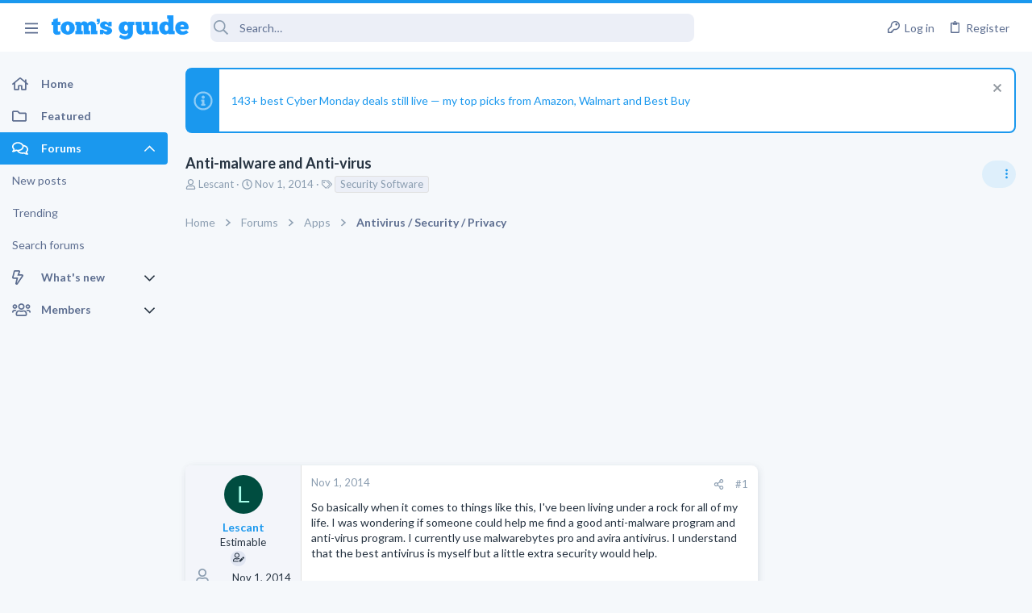

--- FILE ---
content_type: text/html; charset=utf-8
request_url: https://forums.tomsguide.com/threads/anti-malware-and-anti-virus.373538/?view=votes
body_size: 32044
content:
<!DOCTYPE html>





	





	
	



	
	
		
	



	
	
























	





















	











	































	



















	






	



































    


<html id="XF" lang="en-US" dir="LTR"
	  style="font-size: 62.5%;"
	  data-app="public"
	  data-template="thread_view_type_question"
	  data-container-key="node-30"
	  data-content-key="thread-373538"
	  data-logged-in="false"
	  data-cookie-prefix="xf_"
	  class="has-no-js template-thread_view_type_question  uix_page--fixed sidebarNav--active  uix_hasCrumbs uix_hasPageAction"
	  >
	<head>



		<meta charset="utf-8" />
		<meta http-equiv="X-UA-Compatible" content="IE=Edge" />
		<meta name="viewport" content="width=device-width, initial-scale=1, viewport-fit=cover">

		

		<title>Anti-malware and Anti-virus | Tom&#039;s Guide Forum</title>

		
			
		<meta name="description" content="So basically when it comes to things like this, I&#039;ve been living under a rock for all of my life. I was wondering if someone could help me find a good..." />
		<meta property="og:description" content="So basically when it comes to things like this, I&#039;ve been living under a rock for all of my life. I was wondering if someone could help me find a good anti-malware program and anti-virus program. I currently use malwarebytes pro and avira antivirus. I understand that the best antivirus is myself..." />
		<meta property="twitter:description" content="So basically when it comes to things like this, I&#039;ve been living under a rock for all of my life. I was wondering if someone could help me find a good anti-malware program and anti-virus program..." />
	
		
			<meta property="og:url" content="https://forums.tomsguide.com/threads/anti-malware-and-anti-virus.373538/" />
		
			<link rel="canonical" href="https://forums.tomsguide.com/threads/anti-malware-and-anti-virus.373538/" />
		

		
			
	
	
	<meta property="og:site_name" content="Tom&#039;s Guide Forum" />


		
		
			
	
	
	<meta property="og:type" content="website" />


		
		
			
	
	
	
	
		<meta property="og:title" content="Anti-malware and Anti-virus" />
		<meta property="twitter:title" content="Anti-malware and Anti-virus" />
	



		
		
		
		

		
			<meta name="theme-color" content="#1a98ee" />
			<meta name="msapplication-TileColor" content="#1A98EE">
		

		
	
	
	
	
	
		
	
	
	
	
	<link rel="stylesheet" href="/css.php?css=public%3Anormalize.css%2Cpublic%3Afa.css%2Cpublic%3Anormalize.css%2Cpublic%3Afa.css%2Cpublic%3Acore.less%2Cpublic%3Aapp.less&amp;s=19&amp;l=1&amp;d=1756317671&amp;k=6fd30aa86a72b524b5e9c8565d960266cea88e5e" />
	
	

	
	
	
		
	
		
	
		
	

	<link rel="stylesheet" href="/css.php?css=public%3Abb_code.less&amp;s=19&amp;l=1&amp;d=1756317671&amp;k=3d9cbe859a7c5f61e9770d8c91d06c6f93e3116c" />
<link rel="stylesheet" href="/css.php?css=public%3Afuture.less&amp;s=19&amp;l=1&amp;d=1756317671&amp;k=752afc31ab62202d0e0a7b584fbc2593b023c016" />
<link rel="stylesheet" href="/css.php?css=public%3Afuture_footer.less&amp;s=19&amp;l=1&amp;d=1756317671&amp;k=491e5c420436e69d9953a9f9d67e4414451577db" />
<link rel="stylesheet" href="/css.php?css=public%3Amessage.less&amp;s=19&amp;l=1&amp;d=1756317671&amp;k=7294addb251f3a95dfae3d0402a2f55d33bc17b3" />
<link rel="stylesheet" href="/css.php?css=public%3Anotices.less&amp;s=19&amp;l=1&amp;d=1756317671&amp;k=cecd67b119e865b6580590a39d45dd1908816ae5" />
<link rel="stylesheet" href="/css.php?css=public%3Ashare_controls.less&amp;s=19&amp;l=1&amp;d=1756317671&amp;k=02772af23efe92808a12e965081c5f4b1a854fca" />
<link rel="stylesheet" href="/css.php?css=public%3Astructured_list.less&amp;s=19&amp;l=1&amp;d=1756317671&amp;k=05bff90cdf4385677b5a53c4e783c1ab2715fa18" />
<link rel="stylesheet" href="/css.php?css=public%3Ath_uix_threadStarterPost.less&amp;s=19&amp;l=1&amp;d=1756317671&amp;k=a314511b60ebfaf6b421873d09b19ae7d854ffee" />
<link rel="stylesheet" href="/css.php?css=public%3Athuserimprovements_trophy_showcase_macros.less&amp;s=19&amp;l=1&amp;d=1756317671&amp;k=aa57157729ec574d218c0787af84bda5d8113875" />
<link rel="stylesheet" href="/css.php?css=public%3Atomsguide.less&amp;s=19&amp;l=1&amp;d=1756317671&amp;k=c6d5cfbc93048d8d3d3cdcf2d3dba778a42912c5" />
<link rel="stylesheet" href="/css.php?css=public%3Auix.less&amp;s=19&amp;l=1&amp;d=1756317671&amp;k=2ce688b2a7065170cf13508bcfdd88a746a5cb91" />
<link rel="stylesheet" href="/css.php?css=public%3Auix_material.less&amp;s=19&amp;l=1&amp;d=1756317671&amp;k=832a147d9e3ae815409008df5e5892a5515af53c" />
<link rel="stylesheet" href="/css.php?css=public%3Auix_megaMenu.less&amp;s=19&amp;l=1&amp;d=1756317671&amp;k=e486a1c72b077b8ffdab7cd5d1a225861733455e" />
<link rel="stylesheet" href="/css.php?css=public%3Auix_socialMedia.less&amp;s=19&amp;l=1&amp;d=1756317671&amp;k=49a40f052186fa1d562629e3260debf23ed27685" />
<link rel="stylesheet" href="/css.php?css=public%3Aextra.less&amp;s=19&amp;l=1&amp;d=1756317671&amp;k=1efcdd6b9239e0c361e0dcfcef3ba19640dc9234" />

	
		<link href='//fonts.googleapis.com/css?family=Lato:300,400,700' rel='stylesheet' type='text/css'>
	
	
		<script src="/js/xf/preamble.min.js?_v=7d2500c2"></script>
	
	
	
	<script src="/js/vendor/vendor-compiled.js?_v=7d2500c2" defer></script>
	<script src="/js/xf/core-compiled.js?_v=7d2500c2" defer></script>
	
	<script>
		window.addEventListener('DOMContentLoaded', function() {
			XF.extendObject(true, XF.config, {
				// 
				userId: 0,
				enablePush: true,
				pushAppServerKey: 'BJeBx3rqO_qmTBZLBkvDjAojE50f4PTDBR4dK7xMyxdxkx-buFAD2cLTUErtDI5aZZtZHrwvMhuRiaG9UKpQpkA',
				url: {
					fullBase: 'https://forums.tomsguide.com/',
					basePath: '/',
					css: '/css.php?css=__SENTINEL__&s=19&l=1&d=1756317671',
					js: '/js/__SENTINEL__?_v=7d2500c2',
					icon: '/data/local/icons/__VARIANT__.svg?v=1756317722#__NAME__',
					iconInline: '/styles/fa/__VARIANT__/__NAME__.svg?v=5.15.3',
					keepAlive: '/login/keep-alive'
				},
				cookie: {
					path: '/',
					domain: '',
					prefix: 'xf_',
					secure: true,
					consentMode: 'disabled',
					consented: ["optional","_third_party"]
				},
				cacheKey: 'f3ed7234243583f554e27d349fe769c5',
				csrf: '1764736221,305053c83473ad75ff6c9b01a334f37b',
				js: {"\/js\/themehouse\/watch\/action.min.js?_v=7d2500c2":true,"\/js\/themehouse\/uix\/ripple.min.js?_v=7d2500c2":true,"\/js\/themehouse\/global\/20210125.min.js?_v=7d2500c2":true,"\/js\/themehouse\/uix\/index.min.js?_v=7d2500c2":true,"\/js\/themehouse\/uix\/vendor\/hover-intent\/hoverintent.min.js?_v=7d2500c2":true},
				fullJs: false,
				css: {"public:bb_code.less":true,"public:future.less":true,"public:future_footer.less":true,"public:message.less":true,"public:notices.less":true,"public:share_controls.less":true,"public:structured_list.less":true,"public:th_uix_threadStarterPost.less":true,"public:thuserimprovements_trophy_showcase_macros.less":true,"public:tomsguide.less":true,"public:uix.less":true,"public:uix_material.less":true,"public:uix_megaMenu.less":true,"public:uix_socialMedia.less":true,"public:extra.less":true},
				time: {
					now: 1764736221,
					today: 1764651600,
					todayDow: 2,
					tomorrow: 1764738000,
					yesterday: 1764565200,
					week: 1764133200,
					month: 1764565200,
					year: 1735707600
				},
				style: {
					light: '',
					dark: '',
					defaultColorScheme: 'light'
				},
				borderSizeFeature: '2px',
				fontAwesomeWeight: 'r',
				enableRtnProtect: true,
				
				enableFormSubmitSticky: true,
				imageOptimization: '0',
				imageOptimizationQuality: 0.85,
				uploadMaxFilesize: 268435456,
				uploadMaxWidth: 0,
				uploadMaxHeight: 0,
				allowedVideoExtensions: ["m4v","mov","mp4","mp4v","mpeg","mpg","ogv","webm"],
				allowedAudioExtensions: ["mp3","opus","ogg","wav"],
				shortcodeToEmoji: true,
				visitorCounts: {
					conversations_unread: '0',
					alerts_unviewed: '0',
					total_unread: '0',
					title_count: true,
					icon_indicator: true
				},
				jsMt: {"xf\/action.js":"f139fca6","xf\/embed.js":"8ba0c544","xf\/form.js":"8ba0c544","xf\/structure.js":"f139fca6","xf\/tooltip.js":"8ba0c544"},
				jsState: {},
				publicMetadataLogoUrl: '',
				publicPushBadgeUrl: 'https://forums.tomsguide.com/styles/default/xenforo/bell.png'
			});

			XF.extendObject(XF.phrases, {
				// 
				date_x_at_time_y:     "{date} at {time}",
				day_x_at_time_y:      "{day} at {time}",
				yesterday_at_x:       "Yesterday at {time}",
				x_minutes_ago:        "{minutes} minutes ago",
				one_minute_ago:       "1 minute ago",
				a_moment_ago:         "A moment ago",
				today_at_x:           "Today at {time}",
				in_a_moment:          "In a moment",
				in_a_minute:          "In a minute",
				in_x_minutes:         "In {minutes} minutes",
				later_today_at_x:     "Later today at {time}",
				tomorrow_at_x:        "Tomorrow at {time}",
				short_date_x_minutes: "{minutes}m",
				short_date_x_hours:   "{hours}h",
				short_date_x_days:    "{days}d",

				day0: "Sunday",
				day1: "Monday",
				day2: "Tuesday",
				day3: "Wednesday",
				day4: "Thursday",
				day5: "Friday",
				day6: "Saturday",

				dayShort0: "Sun",
				dayShort1: "Mon",
				dayShort2: "Tue",
				dayShort3: "Wed",
				dayShort4: "Thu",
				dayShort5: "Fri",
				dayShort6: "Sat",

				month0: "January",
				month1: "February",
				month2: "March",
				month3: "April",
				month4: "May",
				month5: "June",
				month6: "July",
				month7: "August",
				month8: "September",
				month9: "October",
				month10: "November",
				month11: "December",

				active_user_changed_reload_page: "The active user has changed. Reload the page for the latest version.",
				server_did_not_respond_in_time_try_again: "The server did not respond in time. Please try again.",
				oops_we_ran_into_some_problems: "Oops! We ran into some problems.",
				oops_we_ran_into_some_problems_more_details_console: "Oops! We ran into some problems. Please try again later. More error details may be in the browser console.",
				file_too_large_to_upload: "The file is too large to be uploaded.",
				uploaded_file_is_too_large_for_server_to_process: "The uploaded file is too large for the server to process.",
				files_being_uploaded_are_you_sure: "Files are still being uploaded. Are you sure you want to submit this form?",
				attach: "Attach files",
				rich_text_box: "Rich text box",
				close: "Close",
				link_copied_to_clipboard: "Link copied to clipboard.",
				text_copied_to_clipboard: "Text copied to clipboard.",
				loading: "Loading…",
				you_have_exceeded_maximum_number_of_selectable_items: "You have exceeded the maximum number of selectable items.",

				processing: "Processing",
				'processing...': "Processing…",

				showing_x_of_y_items: "Showing {count} of {total} items",
				showing_all_items: "Showing all items",
				no_items_to_display: "No items to display",

				number_button_up: "Increase",
				number_button_down: "Decrease",

				push_enable_notification_title: "Push notifications enabled successfully at Tom\'s Guide Forum",
				push_enable_notification_body: "Thank you for enabling push notifications!",

				pull_down_to_refresh: "Pull down to refresh",
				release_to_refresh: "Release to refresh",
				refreshing: "Refreshing…"
			});
		});
	</script>
	
	<script src="/js/themehouse/watch/action.min.js?_v=7d2500c2" defer></script>
<script src="/js/themehouse/uix/ripple.min.js?_v=7d2500c2" defer></script>
<script src="/js/themehouse/global/20210125.min.js?_v=7d2500c2" defer></script>
<script src="/js/themehouse/uix/index.min.js?_v=7d2500c2" defer></script>
<script src="/js/themehouse/uix/vendor/hover-intent/hoverintent.min.js?_v=7d2500c2" defer></script>
<script>
XF.ready(() =>
{

$(document).ready(function() {
	$(".mobile").click(function(n) {
		var t = $(this).next();
		var target = $(t).offset().top;
		return $(this).next().slideToggle(200, function() {
			var targetNew = $(t).offset().top;
			$("html, body").animate({
				scrollTop: target || targetNew,
			}, 300)
		}),
		n.preventDefault(),
		false
	});
    $(".navmobile").click(function(n) {
        return $(this).next().slideToggle(),
        n.preventDefault(),
        !1
    });
});

})
</script>
<script>
XF.ready(() =>
{

	// detect android device. Added to fix the dark pixel bug https://github.com/Audentio/xf2theme-issues/issues/1055

	var ua = navigator.userAgent.toLowerCase();
	var isAndroid = ua.indexOf("android") > -1; //&& ua.indexOf("mobile");

	if(isAndroid) {
	document.querySelector("html").classList.add("device--isAndroid");
	}	

})
</script>
<script>
XF.ready(() =>
{

			var threadSelector = document.querySelector('.structItem--thread') !== null;
			
			if (threadSelector) {
				document.querySelector('.structItem--thread').addEventListener('click', (e) => {
					var target = e.target;
					var skip = ['a', 'i', 'input', 'label'];
					if (target && skip.indexOf(target.tagName.toLowerCase()) === -1) {
						var href = this.querySelector('.structItem-title').getAttribute('uix-href');
						if (e.metaKey || e.cmdKey) {
							e.preventDefault();
							window.open(href, '_blank');
						} else {
							window.location = href;
						}
					}
				});
			}
	
})
</script>
<script>
XF.ready(() =>
{

		
			var sidebar = document.querySelector('.p-body-sidebar');
			var backdrop = document.querySelector('.p-body-sidebar [data-ocm-class="offCanvasMenu-backdrop"]');
		
			var hasSidebar = document.querySelector('.p-body-sidebar') !== null;
			var hasBackdrop = document.querySelector('.p-body-sidebar [data-ocm-class="offCanvasMenu-backdrop"]') !== null;
			var sidebarTrigger = document.querySelector('.uix_sidebarCanvasTrigger') !== null;
			var sidebarInner = document.querySelector('.uix_sidebarCanvasTrigger') !== null;
			
			if (sidebarTrigger) {
				document.querySelector('.uix_sidebarCanvasTrigger').addEventListener("click", (e) => {
					e.preventDefault();

					sidebar.style.display = "block";;
					window.setTimeout(function() {
						sidebar.classList.add('offCanvasMenu');
						sidebar.classList.add('offCanvasMenu--blocks');
						sidebar.classList.add('is-active');
						sidebar.classList.add('is-transitioning');
						document.querySelector('body').classList.add('sideNav--open');
					}, 50);
		
					if (hasSidebar) {
						window.setTimeout(function() {
							sidebar.classList.remove('is-transitioning');
						}, 250);
					}
		
					if (sidebarInner) {
						document.querySelector('.uix_sidebarInner').classList.add('offCanvasMenu-content');
						backdrop.classList.add('offCanvasMenu-backdrop');
						document.querySelector('body').classList.add('is-modalOpen');
					}
				})
			}
			if (hasBackdrop) {
				backdrop.addEventListener("click", (e) => {
					sidebar.classList.add('is-transitioning');
					sidebar.classList.remove('is-active');

					window.setTimeout(function() {
						sidebar.classList.remove('offCanvasMenu');
						sidebar.classList.remove('offCanvasMenu--blocks');
						sidebar.classList.remove('is-transitioning');
						document.querySelector('.uix_sidebarInner').classList.remove('offCanvasMenu-content');
						backdrop.classList.remove('offCanvasMenu-backdrop');
						document.querySelector('body').classList.remove('is-modalOpen');
						sidebar.style.display="";
					}, 250);
				});
			}
		
	
})
</script>
<script>
XF.ready(() =>
{

	/****** OFF CANVAS ******/

    var panels = {
        navigation: {
            position: 1,
        },
        account: {
            position: 2,
        },
        inbox: {
            position: 3,
        },
        alerts: {
            position: 4,
        },
    };

    var tabsContainer = document.querySelector(".sidePanel__tabs");

    var activeTab = "navigation";

    var activeTabPosition = panels[activeTab].position;

    function generateDirections() {
        var tabPanels = document.querySelectorAll(".sidePanel__tabPanel");
        tabPanels.forEach(function (tabPanel) {
            var tabPosition = tabPanel.getAttribute("data-content");
            var activeTabPosition = panels[activeTab].position;

            if (tabPosition != activeTab) {
                if (panels[tabPosition].position < activeTabPosition) {
                    tabPanel.classList.add("is-left");
                }

                if (panels[tabPosition].position > activeTabPosition) {
                    tabPanel.classList.add("is-right");
                }
            }
        });
    }

    generateDirections();

	if (tabsContainer) {
		var sidePanelTabs = tabsContainer.querySelectorAll(".sidePanel__tab");
	}
	
	if (sidePanelTabs && sidePanelTabs.length > 0) {
		sidePanelTabs.forEach(function (tab) {
			tab.addEventListener("click", function () {
				sidePanelTabs.forEach(function (tab) {
					tab.classList.remove("sidePanel__tab--active");
				});
				this.classList.add("sidePanel__tab--active");

				activeTab = this.getAttribute("data-attr");

				var tabPanels = document.querySelectorAll(".sidePanel__tabPanel");
				tabPanels.forEach(function (tabPanel) {
					tabPanel.classList.remove("is-active");
				});

				var activeTabPanel = document.querySelector(
					'.sidePanel__tabPanel[data-content="' + activeTab + '"]'
				);
				activeTabPanel.classList.add("is-active");

				var tabPanels = document.querySelectorAll(".sidePanel__tabPanel");
				tabPanels.forEach(function (tabPanel) {
					tabPanel.classList.remove("is-left", "is-right");
				});

				generateDirections();
			});
		});
	}
	
})
</script>
<script>
XF.ready(() =>
{


	/******** extra info post toggle ***********/
	
    XF.thThreadsUserExtraTrigger = {
        eventNameSpace: 'XFthThreadsUserExtraTrigger',

        init: function(e) {},

        click: function(e) {
            var target = e.target;
            var parent = target.closest('.message-user');
            var triggerContainer = target.parentElement.closest('.thThreads__userExtra--toggle');
            var container = triggerContainer.previousElementSibling;
            var child = container.querySelector('.message-userExtras');
            var eleHeight = child.offsetHeight;

            if (parent.classList.contains('userExtra--expand')) {
                container.style.height = eleHeight + 'px';
                parent.classList.toggle('userExtra--expand');
                setTimeout(function() {
                    container.style.height = '0';
                    setTimeout(function() {
                        container.style.height = '';
                    }, 200);
                }, 17);
            } else {
                container.style.height = eleHeight + 'px';
                setTimeout(function() {
                    parent.classList.toggle('userExtra--expand');
                    container.style.height = '';
                }, 200);
            }
        }
    };

    document.body.addEventListener('click', function(event) {
        var target = event.target;
        if (target.matches('.thThreads__userExtra--trigger')) {
            XF.thThreadsUserExtraTrigger.click(event);
        }
    });
	
	
})
</script>
<script>
XF.ready(() =>
{


	/******** Backstretch images ***********/

		


})
</script>
<script>
XF.ready(() =>
{


	// sidenav canvas blur fix

    document.querySelectorAll('.p-body-sideNavTrigger .button').forEach(function (button) {
        button.addEventListener('click', function () {
            document.body.classList.add('sideNav--open');
        });
    });

    document.querySelectorAll("[data-ocm-class='offCanvasMenu-backdrop']").forEach(function (backdrop) {
        backdrop.addEventListener('click', function () {
            document.body.classList.remove('sideNav--open');
        });
    });

    document.addEventListener('editor:start', function (event) {
        if (typeof event !== 'undefined' && typeof event.target !== 'undefined') {
            var ele = event.target;
            if (event?.target) {
				var ele = event.target;
				if (!ele.classList==undefined) {
					if (ele.classList.contains('js-editor')) {
						var wrapper = ele.closest('.message-editorWrapper');
						if (wrapper) {
							setTimeout(function () {
								var innerEle = wrapper.querySelector('.fr-element');
								if (innerEle) {
									innerEle.addEventListener('focus', function (e) {
										document.documentElement.classList.add('uix_editor--focused');
									});
									innerEle.addEventListener('blur', function (e) {
										document.documentElement.classList.remove('uix_editor--focused');
									});
								}
							}, 0);
						}
					}
				}
			}
        }
    });

})
</script>
<script>
XF.ready(() =>
{

	// off canvas menu closer keyboard shortcut
    document.body.addEventListener('keyup', function (e) {
        switch (e.key) {
            case 'Escape':
                var offCanvasMenu = document.querySelector('.offCanvasMenu.is-active');
                if (offCanvasMenu) {
                    var backdrop = offCanvasMenu.querySelector('.offCanvasMenu-backdrop');
                    if (backdrop) {
                        backdrop.click();
                    }
                }
                return;
        }
    });
	
})
</script>
<script>
XF.ready(() =>
{

    let uixMegaHovered = false;
    const navEls = document.querySelectorAll('.uix-navEl--hasMegaMenu');
    const pNav = document.querySelector('.p-nav');
    let menu;

    function handleMouseOver() {
        if (uixMegaHovered) {
            menu = this.getAttribute('data-nav-id');
            pNav.classList.add('uix_showMegaMenu');

            document.querySelectorAll('.uix_megaMenu__content').forEach(function (content) {
                content.classList.remove('uix_megaMenu__content--active');
            });

            document
                .querySelector('.uix_megaMenu__content--' + menu)
                .classList.add('uix_megaMenu__content--active');
        }
    }

    function handleMouseEnter() {
        uixMegaHovered = true;
    }

    function handleMouseLeave() {
        pNav.classList.remove('uix_showMegaMenu');
        uixMegaHovered = false;
    }

    navEls.forEach(function (navEl) {
        navEl.addEventListener('mouseover', handleMouseOver);
    });

    pNav.addEventListener('mouseenter', handleMouseEnter);
    pNav.addEventListener('mouseleave', handleMouseLeave);
	
})
</script>
<script>
XF.ready(() =>
{

			setTimeout(function() {
				var doc = document.querySelector('html');
				editor = XF.getEditorInContainer(doc);
				if (!!editor && !!editor.ed) {
					editor.ed.events.on('focus', function() {
						if (document.querySelector('.uix_fabBar')) {
							var fabBar = document.querySelector('.uix_fabBar');
							fabBar.style.display = 'none';
						}
						
					});
					editor.ed.events.on('blur', function() {
						if (document.querySelector('.uix_fabBar')) {
							var fabBar = document.querySelector('.uix_fabBar');
							fabBar.style.display = '';
						}
					});
				}
			}, 100);
	
})
</script>
<script>
XF.ready(() =>
{

document.addEventListener('ajax:complete', function(e) {
		
	if (typeof e.detail == 'undefined') {
		return;
		}
    var xhr = e.detail[0];
    var status = e.detail[1];

    var data = xhr.responseJSON;
    if (!data) {
        return;
    }
    if (data.visitor) {
        var totalUnreadBadge = document.querySelector('.js-uix_badge--totalUnread');
        if (totalUnreadBadge) {
            totalUnreadBadge.dataset.badge = data.visitor.total_unread;
        }
    }
});
	
})
</script>

	
	

	



<script src="/js/themehouse/uix/defer.min.js?_v=7d2500c2" defer></script>

	
<script src="/js/themehouse/uix/deferSidebarNav.min.js?_v=7d2500c2" defer></script>


	
<script src="/js/themehouse/uix/deferFab.min.js?_v=7d2500c2" defer></script>


	
<script src="/js/themehouse/uix/deferNodesCollapse.min.js?_v=7d2500c2" defer></script>


	
<script src="/js/themehouse/uix/deferWidthToggle.min.js?_v=7d2500c2" defer></script>





	



	



	
	
	
	

	

	

	



	

	

	
	
	
	


		
			<link rel="icon" type="image/png" href="/styles/tomsguide/images/favicon.png" sizes="32x32" />
		
		
		
<script defer src="https://cloudmetrics.xenforo.com/js/essential.js" data-website-id="2020847502289760"></script>

		

		

		<style>
	.p-pageWrapper .p-navSticky {
		top: 0 !important;
	}

	

	
	

	
	
	
		
			
			
				
			
		
	

	

	
		
	

		
		
		.uix_mainTabBar {top: 60px !important;}
		.uix_stickyBodyElement:not(.offCanvasMenu) {
			top: 80px !important;
			min-height: calc(100vh - 80px) !important;
		}
		.uix_sidebarInner .uix_sidebar--scroller {margin-top: 80px;}
		.uix_sidebarInner {margin-top: -80px;}
		.p-body-sideNavInner .uix_sidebar--scroller {margin-top: 80px;}
		.p-body-sideNavInner {margin-top: -80px;}
		.uix_stickyCategoryStrips {top: 80px !important;}
		#XF .u-anchorTarget {
			height: 80px;
			margin-top: -80px;
		}
	
		

		
			@media (max-width: $uix_sidebarBreakpoint) {
		
				.p-sectionLinks {display: none;}

				

				.uix_mainTabBar {top: 60px !important;}
				.uix_stickyBodyElement:not(.offCanvasMenu) {
					top: 80px !important;
					min-height: calc(100vh - 80px) !important;
				}
				.uix_sidebarInner .uix_sidebar--scroller {margin-top: 80px;}
				.uix_sidebarInner {margin-top: -80px;}
				.p-body-sideNavInner .uix_sidebar--scroller {margin-top: 80px;}
				.p-body-sideNavInner {margin-top: -80px;}
				.uix_stickyCategoryStrips {top: 80px !important;}
				#XF .u-anchorTarget {
					height: 80px;
					margin-top: -80px;
				}

				
		
			}
		
	

	.uix_sidebarNav .uix_sidebar--scroller {max-height: calc(100vh - 80px);}
	
	
</style>


	
    
      <script type="text/javascript" async=true>
  function log(logString) { if ((new URL(document.location)).searchParams.get("log") === 'true') console.log(logString); }

  window.hybridConf = {
    "bordeaux": {
      "template": "thread_view_type_question",
      "pageTitle": "Anti-malware and Anti-virus",
      "categories": [],
    },
    "champagne": {
      "videoplayer": "https://cdn.jwplayer.com/libraries/FVMg0Dz4.js",
      "videoplaylist": "https://cdn.jwplayer.com/v2/playlists/TELziGUO",
      "threadForumNodeTitle": "",
    },
  };
  
    
      window.hybridConf.bordeaux.categories.push("Apps");
    
      window.hybridConf.bordeaux.categories.push("Antivirus / Security / Privacy");
    
  

  log('[HYBRID] Loading remote quantcast/gdprccpa/bordeaux scripts...');
  const hybridForumConfiguration = document.createElement('script');
  hybridForumConfiguration.setAttribute('src', 'https://ad-assets.futurecdn.net/xenforo-forums/hybrid-forum-configuration.main.js');
  hybridForumConfiguration.setAttribute('crossorigin', 'anonymous');
  hybridForumConfiguration.defer = true;
  const headElement = document.querySelectorAll('head')[0];
  headElement.append(hybridForumConfiguration);
</script>
    



      
<!-- Google Tag Manager -->
<script>(function(w,d,s,l,i){w[l]=w[l]||[];w[l].push({'gtm.start':
new Date().getTime(),event:'gtm.js'});var f=d.getElementsByTagName(s)[0],
j=d.createElement(s),dl=l!='dataLayer'?'&l='+l:'';j.async=true;j.src=
'https://www.googletagmanager.com/gtm.js?id='+i+dl;f.parentNode.insertBefore(j,f);
})(window,document,'script','dataLayer','GTM-M5WZ8HS4');</script>
<!-- End Google Tag Manager -->




</head>

	<body class="forum"  data-template="thread_view_type_question">
		
      <![CDATA[
<!-- Google Tag Manager (noscript) -->
<noscript><iframe src="https://www.googletagmanager.com/ns.html?id=GTM-M5WZ8HS4"
height="0" width="0" style="display:none;visibility:hidden"></iframe></noscript>
<!-- End Google Tag Manager (noscript) -->



<div id="jumpToTop"></div>

		

		<div class="uix_pageWrapper--fixed">
			
  <esi:include src="/shieldsquare.php?url=$(REQUEST_PATH)" no-store="on"/>

<div class="p-pageWrapper" id="top">

				<div class="uix_headerContainer">
					<div class="uix_headerContainer--stickyFix"></div>
					
	
	



					

					

					
						
						
							<header class="p-header" id="header">
								<div class="p-header-inner">
									
						
							<div class="p-header-content">
								
									
										
	
	<div class="p-header-logo p-header-logo--image">
		<a class="uix_logo" href="https://www.tomsguide.com">
			
				<img src="/data/files/theme_assets/tomsguide/toms-guide-logo.png"
					 alt="Tom&#039;s Guide Forum"
					 srcset="/data/files/theme_assets/tomsguide/logo-2x.png 2x" />
				
		</a>
		
	</div>


									

									
								
							</div>
						
					
								</div>
							</header>
						
					
					

					

					
						<div class="p-navSticky p-navSticky--all uix_stickyBar" data-top-offset-min="0" data-top-offset-max="0" data-top-offset-breakpoint="100%">
							
						<nav class="p-nav">
							<div class="p-nav-inner">
								
									
									
										
									
									<a class="p-nav-menuTrigger  badgeContainer" data-badge="0" data-xf-click="off-canvas" data-menu=".js-headerOffCanvasMenu" role="button" tabindex="0">
										<i aria-hidden="true"></i>
										<span class="p-nav-menuText">Menu</span>
									</a>
									
										<a class="p-nav-menuTrigger uix_sidebarNav--trigger" id="uix_sidebarNav--trigger">
											<i aria-hidden="true"></i>
											<span class="p-nav-menuText">Menu</span>
										</a>
									
								

								
	
	<div class="p-header-logo p-header-logo--image">
		<a class="uix_logo" href="https://www.tomsguide.com">
			
				<img src="/data/files/theme_assets/tomsguide/toms-guide-logo.png"
					 alt="Tom&#039;s Guide Forum"
					 srcset="/data/files/theme_assets/tomsguide/logo-2x.png 2x" />
				
		</a>
		
	</div>



								
									

									
								

								
	
		
		
			<div class="uix_searchBar">
				<div class="uix_searchBarInner">
					<form action="/search/search" method="post" class="uix_searchForm" data-xf-init="quick-search">
						<a class="uix_search--close">
							<i class="fa--xf far fa-window-close  uix_icon uix_icon--close"><svg xmlns="http://www.w3.org/2000/svg" role="img" aria-hidden="true" ><use href="/data/local/icons/regular.svg?v=1756317722#window-close"></use></svg></i>
						</a>
						<input type="text" class="input js-uix_syncValue uix_searchInput uix_searchDropdown__trigger" autocomplete="off" data-uixsync="search" name="keywords" placeholder="Search…" aria-label="Search" data-menu-autofocus="true" />
						<a href="/search/"
						   class="uix_search--settings u-ripple"
						   data-xf-key="/"
						   aria-label="Search"
						   aria-expanded="false"
						   aria-haspopup="true"
						   title="Search">
							<i class="fa--xf far fa-cog  uix_icon uix_icon--settings"><svg xmlns="http://www.w3.org/2000/svg" role="img" aria-hidden="true" ><use href="/data/local/icons/regular.svg?v=1756317722#cog"></use></svg></i>
						</a>
						<span class=" uix_searchIcon">
							<i class="fa--xf far fa-search  uix_icon uix_icon--search"><svg xmlns="http://www.w3.org/2000/svg" role="img" aria-hidden="true" ><use href="/data/local/icons/regular.svg?v=1756317722#search"></use></svg></i>
						</span>
						<input type="hidden" name="_xfToken" value="1764736221,305053c83473ad75ff6c9b01a334f37b" />
					</form>
				</div>

				
					<a class="uix_searchIconTrigger p-navgroup-link p-navgroup-link--iconic p-navgroup-link--search u-ripple"
					   aria-label="Search"
					   aria-expanded="false"
					   aria-haspopup="true"
					   title="Search">
						<i aria-hidden="true"></i>
					</a>
				

				
					<a href="/search/"
					   class="p-navgroup-link p-navgroup-link--iconic p-navgroup-link--search u-ripple js-uix_minimalSearch__target"
					   data-xf-click="menu"
					   aria-label="Search"
					   aria-expanded="false"
					   aria-haspopup="true"
					   title="Search">
						<i aria-hidden="true"></i>
					</a>
				

				<div class="menu menu--structural menu--wide" data-menu="menu" aria-hidden="true">
					<form action="/search/search" method="post"
						  class="menu-content"
						  data-xf-init="quick-search">
						<h3 class="menu-header">Search</h3>
						
						<div class="menu-row">
							
								<div class="inputGroup inputGroup--joined">
									<input type="text" class="input js-uix_syncValue" name="keywords" data-uixsync="search" placeholder="Search…" aria-label="Search" data-menu-autofocus="true" />
									
			<select name="constraints" class="js-quickSearch-constraint input" aria-label="Search within">
				<option value="">Everywhere</option>
<option value="{&quot;search_type&quot;:&quot;post&quot;}">Threads</option>
<option value="{&quot;search_type&quot;:&quot;post&quot;,&quot;c&quot;:{&quot;nodes&quot;:[30],&quot;child_nodes&quot;:1}}">This forum</option>
<option value="{&quot;search_type&quot;:&quot;post&quot;,&quot;c&quot;:{&quot;thread&quot;:373538}}">This thread</option>

			</select>
		
								</div>
								
						</div>

						
						<div class="menu-row">
							<label class="iconic"><input type="checkbox"  name="c[title_only]" value="1" /><i aria-hidden="true"></i><span class="iconic-label">Search titles only</span></label>

						</div>
						
						<div class="menu-row">
							<div class="inputGroup">
								<span class="inputGroup-text" id="ctrl_search_menu_by_member">By:</span>
								<input type="text" class="input" name="c[users]" data-xf-init="auto-complete" placeholder="Member" aria-labelledby="ctrl_search_menu_by_member" />
							</div>
						</div>
						<div class="menu-footer">
							<span class="menu-footer-controls">
								<button type="submit" class="button button--icon button--icon--search button--primary"><i class="fa--xf far fa-search "><svg xmlns="http://www.w3.org/2000/svg" role="img" aria-hidden="true" ><use href="/data/local/icons/regular.svg?v=1756317722#search"></use></svg></i><span class="button-text">Search</span></button>
								<a href="/search/" class="button "><span class="button-text">Advanced search…</span></a>
							</span>
						</div>

						<input type="hidden" name="_xfToken" value="1764736221,305053c83473ad75ff6c9b01a334f37b" />
					</form>
				</div>


				<div class="menu menu--structural menu--wide uix_searchDropdown__menu" aria-hidden="true">
					<form action="/search/search" method="post"
						  class="menu-content"
						  data-xf-init="quick-search">
						
						
							<div class="menu-row">

								<div class="inputGroup">
									<input name="keywords"
										   class="js-uix_syncValue"
										   data-uixsync="search"
										   placeholder="Search…"
										   aria-label="Search"
										   type="hidden" />
									
			<select name="constraints" class="js-quickSearch-constraint input" aria-label="Search within">
				<option value="">Everywhere</option>
<option value="{&quot;search_type&quot;:&quot;post&quot;}">Threads</option>
<option value="{&quot;search_type&quot;:&quot;post&quot;,&quot;c&quot;:{&quot;nodes&quot;:[30],&quot;child_nodes&quot;:1}}">This forum</option>
<option value="{&quot;search_type&quot;:&quot;post&quot;,&quot;c&quot;:{&quot;thread&quot;:373538}}">This thread</option>

			</select>
		
								</div>
							</div>
							

						
						<div class="menu-row">
							<label class="iconic"><input type="checkbox"  name="c[title_only]" value="1" /><i aria-hidden="true"></i><span class="iconic-label">Search titles only</span></label>

						</div>
						
						<div class="menu-row">
							<div class="inputGroup">
								<span class="inputGroup-text">By:</span>
								<input class="input" name="c[users]" data-xf-init="auto-complete" placeholder="Member" />
							</div>
						</div>
						<div class="menu-footer">
							<span class="menu-footer-controls">
								<button type="submit" class="button button--icon button--icon--search button--primary"><i class="fa--xf far fa-search "><svg xmlns="http://www.w3.org/2000/svg" role="img" aria-hidden="true" ><use href="/data/local/icons/regular.svg?v=1756317722#search"></use></svg></i><span class="button-text">Search</span></button>
								<a href="/search/" class="button " rel="nofollow"><span class="button-text">Advanced…</span></a>
							</span>
						</div>

						<input type="hidden" name="_xfToken" value="1764736221,305053c83473ad75ff6c9b01a334f37b" />
					</form>
				</div>
			</div>
		
	
	


								
									<div class="p-nav-opposite">
										
											
		
			
				
					<div class="p-navgroup p-account p-navgroup--guest">
						
							
								
	
		
		
	
		
			<a href="/login/" class="p-navgroup-link p-navgroup-link--textual p-navgroup-link--logIn" data-xf-click="menu">
				<i></i>
				<span class="p-navgroup-linkText">Log in</span>
			</a>
			<div class="menu menu--structural menu--medium" data-menu="menu" aria-hidden="true" data-href="/login/"></div>
		
	
	
		
			<a href="/register/" class="p-navgroup-link u-ripple p-navgroup-link--textual p-navgroup-link--register" data-follow-redirects="on">
				<i></i>
				<span class="p-navgroup-linkText">Register</span>
			</a>
		
	

	

							
						
					</div>
				
				
					<div class="p-navgroup p-discovery">
						
							
	
		
	<a href="/whats-new/"
	   class="p-navgroup-link p-navgroup-link--iconic p-navgroup-link--whatsnew"
	   title="What&#039;s new">
		<i aria-hidden="true"></i>
		<span class="p-navgroup-linkText">What's new</span>
	</a>

	

							
	
		
		
			<div class="uix_searchBar">
				<div class="uix_searchBarInner">
					<form action="/search/search" method="post" class="uix_searchForm" data-xf-init="quick-search">
						<a class="uix_search--close">
							<i class="fa--xf far fa-window-close  uix_icon uix_icon--close"><svg xmlns="http://www.w3.org/2000/svg" role="img" aria-hidden="true" ><use href="/data/local/icons/regular.svg?v=1756317722#window-close"></use></svg></i>
						</a>
						<input type="text" class="input js-uix_syncValue uix_searchInput uix_searchDropdown__trigger" autocomplete="off" data-uixsync="search" name="keywords" placeholder="Search…" aria-label="Search" data-menu-autofocus="true" />
						<a href="/search/"
						   class="uix_search--settings u-ripple"
						   data-xf-key="/"
						   aria-label="Search"
						   aria-expanded="false"
						   aria-haspopup="true"
						   title="Search">
							<i class="fa--xf far fa-cog  uix_icon uix_icon--settings"><svg xmlns="http://www.w3.org/2000/svg" role="img" aria-hidden="true" ><use href="/data/local/icons/regular.svg?v=1756317722#cog"></use></svg></i>
						</a>
						<span class=" uix_searchIcon">
							<i class="fa--xf far fa-search  uix_icon uix_icon--search"><svg xmlns="http://www.w3.org/2000/svg" role="img" aria-hidden="true" ><use href="/data/local/icons/regular.svg?v=1756317722#search"></use></svg></i>
						</span>
						<input type="hidden" name="_xfToken" value="1764736221,305053c83473ad75ff6c9b01a334f37b" />
					</form>
				</div>

				
					<a class="uix_searchIconTrigger p-navgroup-link p-navgroup-link--iconic p-navgroup-link--search u-ripple"
					   aria-label="Search"
					   aria-expanded="false"
					   aria-haspopup="true"
					   title="Search">
						<i aria-hidden="true"></i>
					</a>
				

				
					<a href="/search/"
					   class="p-navgroup-link p-navgroup-link--iconic p-navgroup-link--search u-ripple js-uix_minimalSearch__target"
					   data-xf-click="menu"
					   aria-label="Search"
					   aria-expanded="false"
					   aria-haspopup="true"
					   title="Search">
						<i aria-hidden="true"></i>
					</a>
				

				<div class="menu menu--structural menu--wide" data-menu="menu" aria-hidden="true">
					<form action="/search/search" method="post"
						  class="menu-content"
						  data-xf-init="quick-search">
						<h3 class="menu-header">Search</h3>
						
						<div class="menu-row">
							
								<div class="inputGroup inputGroup--joined">
									<input type="text" class="input js-uix_syncValue" name="keywords" data-uixsync="search" placeholder="Search…" aria-label="Search" data-menu-autofocus="true" />
									
			<select name="constraints" class="js-quickSearch-constraint input" aria-label="Search within">
				<option value="">Everywhere</option>
<option value="{&quot;search_type&quot;:&quot;post&quot;}">Threads</option>
<option value="{&quot;search_type&quot;:&quot;post&quot;,&quot;c&quot;:{&quot;nodes&quot;:[30],&quot;child_nodes&quot;:1}}">This forum</option>
<option value="{&quot;search_type&quot;:&quot;post&quot;,&quot;c&quot;:{&quot;thread&quot;:373538}}">This thread</option>

			</select>
		
								</div>
								
						</div>

						
						<div class="menu-row">
							<label class="iconic"><input type="checkbox"  name="c[title_only]" value="1" /><i aria-hidden="true"></i><span class="iconic-label">Search titles only</span></label>

						</div>
						
						<div class="menu-row">
							<div class="inputGroup">
								<span class="inputGroup-text" id="ctrl_search_menu_by_member">By:</span>
								<input type="text" class="input" name="c[users]" data-xf-init="auto-complete" placeholder="Member" aria-labelledby="ctrl_search_menu_by_member" />
							</div>
						</div>
						<div class="menu-footer">
							<span class="menu-footer-controls">
								<button type="submit" class="button button--icon button--icon--search button--primary"><i class="fa--xf far fa-search "><svg xmlns="http://www.w3.org/2000/svg" role="img" aria-hidden="true" ><use href="/data/local/icons/regular.svg?v=1756317722#search"></use></svg></i><span class="button-text">Search</span></button>
								<a href="/search/" class="button "><span class="button-text">Advanced search…</span></a>
							</span>
						</div>

						<input type="hidden" name="_xfToken" value="1764736221,305053c83473ad75ff6c9b01a334f37b" />
					</form>
				</div>


				<div class="menu menu--structural menu--wide uix_searchDropdown__menu" aria-hidden="true">
					<form action="/search/search" method="post"
						  class="menu-content"
						  data-xf-init="quick-search">
						
						
							<div class="menu-row">

								<div class="inputGroup">
									<input name="keywords"
										   class="js-uix_syncValue"
										   data-uixsync="search"
										   placeholder="Search…"
										   aria-label="Search"
										   type="hidden" />
									
			<select name="constraints" class="js-quickSearch-constraint input" aria-label="Search within">
				<option value="">Everywhere</option>
<option value="{&quot;search_type&quot;:&quot;post&quot;}">Threads</option>
<option value="{&quot;search_type&quot;:&quot;post&quot;,&quot;c&quot;:{&quot;nodes&quot;:[30],&quot;child_nodes&quot;:1}}">This forum</option>
<option value="{&quot;search_type&quot;:&quot;post&quot;,&quot;c&quot;:{&quot;thread&quot;:373538}}">This thread</option>

			</select>
		
								</div>
							</div>
							

						
						<div class="menu-row">
							<label class="iconic"><input type="checkbox"  name="c[title_only]" value="1" /><i aria-hidden="true"></i><span class="iconic-label">Search titles only</span></label>

						</div>
						
						<div class="menu-row">
							<div class="inputGroup">
								<span class="inputGroup-text">By:</span>
								<input class="input" name="c[users]" data-xf-init="auto-complete" placeholder="Member" />
							</div>
						</div>
						<div class="menu-footer">
							<span class="menu-footer-controls">
								<button type="submit" class="button button--icon button--icon--search button--primary"><i class="fa--xf far fa-search "><svg xmlns="http://www.w3.org/2000/svg" role="img" aria-hidden="true" ><use href="/data/local/icons/regular.svg?v=1756317722#search"></use></svg></i><span class="button-text">Search</span></button>
								<a href="/search/" class="button " rel="nofollow"><span class="button-text">Advanced…</span></a>
							</span>
						</div>

						<input type="hidden" name="_xfToken" value="1764736221,305053c83473ad75ff6c9b01a334f37b" />
					</form>
				</div>
			</div>
		
	
	

						
					</div>
				
				
	

			
		
	
											
	
		
	
		
			<a class="uix_sidebarTrigger__component uix_sidebarTrigger button" data-xf-init="tooltip" title="Sidebar">
				<i class="fa--xf far fa-ellipsis-v  mdi mdi-dots-vertical"><svg xmlns="http://www.w3.org/2000/svg" role="img" aria-hidden="true" ><use href="/data/local/icons/regular.svg?v=1756317722#ellipsis-v"></use></svg></i>
				<span class="uix_sidebarTrigger--phrase">Sidebar</span>
			</a>
		
		
			<a class="uix_sidebarCanvasTrigger uix_sidebarTrigger__component p-navgroup-link" data-xf-init="tooltip" title="Sidebar">
				<i class="fa--xf far fa-ellipsis-v  mdi mdi-dots-vertical"><svg xmlns="http://www.w3.org/2000/svg" role="img" aria-hidden="true" ><use href="/data/local/icons/regular.svg?v=1756317722#ellipsis-v"></use></svg></i>
				<span class="uix_sidebarTrigger--phrase">Sidebar</span>
			</a>
		
	

	

										
									</div>
								
							</div>
							
	
	<div class="uix_megaMenu">
		<div class="pageContent">
			<div class="uix_megaMenu__content uix_megaMenu__content--thxlink_12">
				<div class="uix_megaMenu__row">
					<div class="uix_megaMenu__col">
						<h2 class="uix_megaMenu__title">Blog</h2>
					</div>
					<div class="uix_megaMenu__col">
						<div class="block-minorHeader">Categories</div>
						<div class="block-body">
							<a href="#" class="blockLink">Category 1</a>
							<a href="#" class="blockLink">Category 2</a>
							<a href="#" class="blockLink">Category 3</a>
							<a href="#" class="blockLink">Category 4</a>
						</div>
					</div>
					<div class="uix_megaMenu__col">
						<div class="block-minorHeader">Categories</div>
						<div class="block-body">
							<a href="#" class="blockLink">Category 1</a>
							<a href="#" class="blockLink">Category 2</a>
							<a href="#" class="blockLink">Category 3</a>
							<a href="#" class="blockLink">Category 4</a>
						</div>
					</div>
					
	<div class="uix_megaMenu__col uix_megaMenu__col--alt">
		<div class="block-body">
			<a href="" class="uix_megaMenu__iconLink blockLink">
				<i class="mdi mdi-account-multiple"></i>
				<span>Support UI.X</span>
			</a>
			<a href="#" class="uix_megaMenu__iconLink blockLink">
				<i class="mdi mdi-account-multiple"></i>
				<span>Donate</span>
			</a>
			<a href="#" class="uix_megaMenu__iconLink blockLink">
				<i class="mdi mdi-account-multiple"></i>
				<span>Contact us</span>
			</a>
		</div>
		<div class="block-body">
			<div class="uix_megaMenu__listLabel blockLink">Main Links</div>
			<a href="/" class="blockLink">Forums</a>
			<a href="/articles" class="blockLink">articles</a>
		</div>
	</div>

				</div>
			</div>
		</div>
	</div>

						</nav>
					
							
		
			<div class="p-sectionLinks p-sectionLinks--empty"></div>
		
	
						</div>
						

					

					
	

					
	

					
	
		
	

	

					
	

					
				</div>

				
				<div class="offCanvasMenu offCanvasMenu--nav js-headerOffCanvasMenu" data-menu="menu" aria-hidden="true" data-ocm-builder="navigation">
					<div class="offCanvasMenu-backdrop" data-menu-close="true"></div>
					<div class="offCanvasMenu-content">
						
						<div class="sidePanel sidePanel--nav sidePanel--visitor">
	<div class="sidePanel__tabPanels">
		
		<div data-content="navigation" class="is-active sidePanel__tabPanel js-navigationTabPanel">
			
							<div class="offCanvasMenu-header">
								Menu
								<a class="offCanvasMenu-closer" data-menu-close="true" role="button" tabindex="0" aria-label="Close"></a>
							</div>
							
							<div class="js-offCanvasNavTarget"></div>
							
							
						
		</div>
		
		
		
	</div>
</div>

						
					</div>
				</div>

				

				
	


				<div class="p-body" id="ctBoc">


					
						
	
	<div class="uix_sidebarNav">
		<div class="uix_sidebarNav__inner ">
			<div class="uix_sidebar--scroller">
				
					<ul class="uix_sidebarNavList js-offCanvasNavSource">
						
							
								<li class="uix_sidebarNavList__listItem">
									
	<div class="p-navEl u-ripple " >
		
			<div class="p-navEl__inner">
				
			
				
	
	<a href="https://forums.tomsguide.com/"
			class="p-navEl-link  "
			
			data-xf-key="1"
			data-nav-id="home"><span>Home</span></a>

				
				
			
			
			
				</div>
		
		
			
				<div  class="uix_sidebarNav__subNav ">
			<div class="uix_sidebarNav__subNavInner">
				
			</div>
			</div>
		
	
</div>

								</li>
							
								<li class="uix_sidebarNavList__listItem">
									
	<div class="p-navEl u-ripple " >
		
			<div class="p-navEl__inner">
				
			
				
	
	<a href="/featured/"
			class="p-navEl-link  "
			
			data-xf-key="2"
			data-nav-id="thfeature"><span>Featured</span></a>

				
				
			
			
			
				</div>
		
		
			
				<div  class="uix_sidebarNav__subNav ">
			<div class="uix_sidebarNav__subNavInner">
				
			</div>
			</div>
		
	
</div>

								</li>
							
								<li class="uix_sidebarNavList__listItem">
									
	<div class="p-navEl u-ripple is-selected" data-has-children="true">
		
			<div class="p-navEl__inner">
				
			
				
	
	<a href="/"
			class="p-navEl-link p-navEl-link--splitMenu "
			
			
			data-nav-id="forums"><span>Forums</span></a>

				
					<a data-xf-key="3"
					   data-xf-click="menu"
					   data-menu-pos-ref="< .p-navEl"
					   class="p-navEl-splitTrigger"
					   role="button"
					   tabindex="0"
					   aria-label="Toggle expanded"
					   aria-expanded="false"
					   aria-haspopup="true">
					</a>
				
				
			
				
			
			
				<a class="uix_sidebarNav--trigger is-expanded"><i class="fa--xf far fa-chevron-down  uix_icon uix_icon--chevron-down"><svg xmlns="http://www.w3.org/2000/svg" role="img" aria-hidden="true" ><use href="/data/local/icons/regular.svg?v=1756317722#chevron-down"></use></svg></i></a>
			
			
				</div>
		
		
			
				<div data-menu="false" class="uix_sidebarNav__subNav subNav--expand">
			<div class="uix_sidebarNav__subNavInner">
				
					
	
	
	<a href="/whats-new/posts/"
			class="menu-linkRow u-indentDepth0 js-offCanvasCopy "
			
			
			data-nav-id="newPosts"><span>New posts</span></a>

	

				
					
	
	
	<a href="/trending/"
			class="menu-linkRow u-indentDepth0 js-offCanvasCopy "
			
			
			data-nav-id="thtrending"><span>Trending</span></a>

	

				
					
	
	
	<a href="/search/?type=post"
			class="menu-linkRow u-indentDepth0 js-offCanvasCopy "
			
			
			data-nav-id="searchForums"><span>Search forums</span></a>

	

				
			</div>
			</div>
		
	
</div>

								</li>
							
								<li class="uix_sidebarNavList__listItem">
									
	<div class="p-navEl u-ripple " data-has-children="true">
		
			<div class="p-navEl__inner">
				
			
				
	
	<a href="/whats-new/"
			class="p-navEl-link p-navEl-link--splitMenu "
			
			
			data-nav-id="whatsNew"><span>What's new</span></a>

				
					<a data-xf-key="4"
					   data-xf-click="menu"
					   data-menu-pos-ref="< .p-navEl"
					   class="p-navEl-splitTrigger"
					   role="button"
					   tabindex="0"
					   aria-label="Toggle expanded"
					   aria-expanded="false"
					   aria-haspopup="true">
					</a>
				
				
			
				
			
			
				<a class="uix_sidebarNav--trigger "><i class="fa--xf far fa-chevron-down  uix_icon uix_icon--chevron-down"><svg xmlns="http://www.w3.org/2000/svg" role="img" aria-hidden="true" ><use href="/data/local/icons/regular.svg?v=1756317722#chevron-down"></use></svg></i></a>
			
			
				</div>
		
		
			
				<div data-menu="false" class="uix_sidebarNav__subNav ">
			<div class="uix_sidebarNav__subNavInner">
				
					
	
	
	<a href="/featured/"
			class="menu-linkRow u-indentDepth0 js-offCanvasCopy "
			
			
			data-nav-id="featured"><span>Featured content</span></a>

	

				
					
	
	
	<a href="/whats-new/posts/"
			class="menu-linkRow u-indentDepth0 js-offCanvasCopy "
			 rel="nofollow"
			
			data-nav-id="whatsNewPosts"><span>New posts</span></a>

	

				
					
	
	
	<a href="/whats-new/latest-activity"
			class="menu-linkRow u-indentDepth0 js-offCanvasCopy "
			 rel="nofollow"
			
			data-nav-id="latestActivity"><span>Latest activity</span></a>

	

				
			</div>
			</div>
		
	
</div>

								</li>
							
								<li class="uix_sidebarNavList__listItem">
									
	<div class="p-navEl u-ripple " data-has-children="true">
		
			<div class="p-navEl__inner">
				
			
				
	
	<a href="/members/"
			class="p-navEl-link p-navEl-link--splitMenu "
			
			
			data-nav-id="members"><span>Members</span></a>

				
					<a data-xf-key="5"
					   data-xf-click="menu"
					   data-menu-pos-ref="< .p-navEl"
					   class="p-navEl-splitTrigger"
					   role="button"
					   tabindex="0"
					   aria-label="Toggle expanded"
					   aria-expanded="false"
					   aria-haspopup="true">
					</a>
				
				
			
				
			
			
				<a class="uix_sidebarNav--trigger "><i class="fa--xf far fa-chevron-down  uix_icon uix_icon--chevron-down"><svg xmlns="http://www.w3.org/2000/svg" role="img" aria-hidden="true" ><use href="/data/local/icons/regular.svg?v=1756317722#chevron-down"></use></svg></i></a>
			
			
				</div>
		
		
			
				<div data-menu="false" class="uix_sidebarNav__subNav ">
			<div class="uix_sidebarNav__subNavInner">
				
					
	
	
	<a href="/online/"
			class="menu-linkRow u-indentDepth0 js-offCanvasCopy "
			
			
			data-nav-id="currentVisitors"><span>Current visitors</span></a>

	

				
					
	
	
	<a href="/billboard/"
			class="menu-linkRow u-indentDepth0 js-offCanvasCopy "
			
			
			data-nav-id="futureTopPosters_billboard"><span>Billboard</span></a>

	

				
					
	
	
	<a href="/trophies/"
			class="menu-linkRow u-indentDepth0 js-offCanvasCopy "
			
			
			data-nav-id="futureTopPosters_trophies"><span>Trophies</span></a>

	

				
			</div>
			</div>
		
	
</div>

								</li>
							
						
					</ul>
				
				
				
				
			</div>
		</div>
	</div>


					

					<div class="p-body-inner">
						
						<!--XF:EXTRA_OUTPUT-->

						
	
		
	
		
			
	
		
		

		<ul class="notices notices--block  js-notices"
			data-xf-init="notices"
			data-type="block"
			data-scroll-interval="6">

			
				
	<li class="notice js-notice notice--primary"
		data-notice-id="17"
		data-delay-duration="0"
		data-display-duration="0"
		data-auto-dismiss=""
		data-visibility="">
		
		<div class="uix_noticeInner">
			
			<div class="uix_noticeIcon">
				
					<i class="fa--xf far fa-info-circle "><svg xmlns="http://www.w3.org/2000/svg" role="img" aria-hidden="true" ><use href="/data/local/icons/regular.svg?v=1756317722#info-circle"></use></svg></i>
				
			</div>

			
			<div class="notice-content">
				
					<a href="/account/dismiss-notice?notice_id=17" class="notice-dismiss js-noticeDismiss" data-xf-init="tooltip" title="Dismiss notice"></a>
				
				<p><a href="https://futurecommunity.link/hxdxj">143+ best Cyber Monday deals still live — my top picks from Amazon, Walmart and Best Buy</a></p>
			</div>
		</div>
	</li>

			
		</ul>
	

		

		
	

	


						
	

						
						
	
		
	
		
			
			<div class="p-body-header">
			
				<div class="pageContent">
					
						
							<div class="uix_headerInner">
								
				<div class="test">
									
										<div class="p-title ">
											
												
													<h1 class="p-title-value">Anti-malware and Anti-virus</h1>
												
											
										</div>
									

									
										<div class="p-description">
	<ul class="listInline listInline--bullet">
		<li>
			<i class="fa--xf far fa-user "><svg xmlns="http://www.w3.org/2000/svg" role="img" ><title>Thread starter</title><use href="/data/local/icons/regular.svg?v=1756317722#user"></use></svg></i>
			<span class="u-srOnly">Thread starter</span>

			<a href="/members/lescant.1636051/" class="username  u-concealed" dir="auto" data-user-id="1636051" data-xf-init="member-tooltip">Lescant</a>
		</li>
		<li>
			<i class="fa--xf far fa-clock "><svg xmlns="http://www.w3.org/2000/svg" role="img" ><title>Start date</title><use href="/data/local/icons/regular.svg?v=1756317722#clock"></use></svg></i>
			<span class="u-srOnly">Start date</span>

			<a href="/threads/anti-malware-and-anti-virus.373538/" class="u-concealed"><time  class="u-dt" dir="auto" datetime="2014-11-01T22:09:03-0400" data-timestamp="1414894143" data-date="Nov 1, 2014" data-time="10:09 PM" data-short="Nov &#039;14" title="Nov 1, 2014 at 10:09 PM">Nov 1, 2014</time></a>
		</li>
		
			<li>
				

	

	<dl class="tagList tagList--thread-373538 ">
		<dt>
			
				
		<i class="fa--xf far fa-tags "><svg xmlns="http://www.w3.org/2000/svg" role="img" ><title>Tags</title><use href="/data/local/icons/regular.svg?v=1756317722#tags"></use></svg></i>
		<span class="u-srOnly">Tags</span>
	
			
		</dt>
		<dd>
			<span class="js-tagList">
				
					
						<a href="/tags/security-software/" class="tagItem tagItem--tag_security-software" dir="auto">
							Security Software
						</a>
					
				
			</span>
		</dd>
	</dl>


			</li>
		
	</ul>
</div>
									
								</div>
			
							</div>
						
						
							<div class="uix_headerInner--opposite">
								
									
										
									
									
	
		
	
		
			<a class="uix_sidebarTrigger__component uix_sidebarTrigger button" data-xf-init="tooltip" title="Sidebar">
				<i class="fa--xf far fa-ellipsis-v  mdi mdi-dots-vertical"><svg xmlns="http://www.w3.org/2000/svg" role="img" aria-hidden="true" ><use href="/data/local/icons/regular.svg?v=1756317722#ellipsis-v"></use></svg></i>
				<span class="uix_sidebarTrigger--phrase">Sidebar</span>
			</a>
		
		
			<a class="uix_sidebarCanvasTrigger uix_sidebarTrigger__component p-navgroup-link" data-xf-init="tooltip" title="Sidebar">
				<i class="fa--xf far fa-ellipsis-v  mdi mdi-dots-vertical"><svg xmlns="http://www.w3.org/2000/svg" role="img" aria-hidden="true" ><use href="/data/local/icons/regular.svg?v=1756317722#ellipsis-v"></use></svg></i>
				<span class="uix_sidebarTrigger--phrase">Sidebar</span>
			</a>
		
	

	

								
							</div>
						
					
				</div>
			</div>
		
	

	


						
	
		
	
	
	
		<div class="breadcrumb block ">
			<div class="pageContent">
				
					
						
							<ul class="p-breadcrumbs "
								itemscope itemtype="https://schema.org/BreadcrumbList">
								
									
		

		
		
			
			
	<li itemprop="itemListElement" itemscope itemtype="https://schema.org/ListItem">
			
		<a href="https://forums.tomsguide.com/" itemprop="item">
			<span itemprop="name">Home</span>
		</a>
		<meta itemprop="position" content="1" />
	</li>

		

		
			
			
	<li itemprop="itemListElement" itemscope itemtype="https://schema.org/ListItem">
			
		<a href="/" itemprop="item">
			<span itemprop="name">Forums</span>
		</a>
		<meta itemprop="position" content="2" />
	</li>

		
		
			
			
	<li itemprop="itemListElement" itemscope itemtype="https://schema.org/ListItem">
			
		<a href="/categories/apps.29/" itemprop="item">
			<span itemprop="name">Apps</span>
		</a>
		<meta itemprop="position" content="3" />
	</li>

		
			
			
	<li itemprop="itemListElement" itemscope itemtype="https://schema.org/ListItem">
			
		<a href="/forums/antivirus-security-privacy.30/" itemprop="item">
			<span itemprop="name">Antivirus / Security / Privacy</span>
		</a>
		<meta itemprop="position" content="4" />
	</li>

		
	
								
							</ul>
						
					
				
			</div>
		</div>
	

	

	
	
	                          <div id="header_leaderboard"></div>
	                        



	


						
	


						
	<noscript class="js-jsWarning"><div class="blockMessage blockMessage--important blockMessage--iconic u-noJsOnly">JavaScript is disabled. For a better experience, please enable JavaScript in your browser before proceeding.</div></noscript>

						
	<div class="blockMessage blockMessage--important blockMessage--iconic js-browserWarning" style="display: none">You are using an out of date browser. It  may not display this or other websites correctly.<br />You should upgrade or use an <a href="https://www.google.com/chrome/" target="_blank" rel="noopener">alternative browser</a>.</div>


						<div uix_component="MainContainer" class="uix_contentWrapper">

							
	


							

	
	
	                          <div id="interstitial"></div>
	                        


							
	

							
	

							
	

							
	


							<div class="p-body-main p-body-main--withSidebar ">

								

								
	

								<div uix_component="MainContent" class="p-body-content">
									<!-- ABOVE MAIN CONTENT -->
									
	

									
	

									
	

									
	

									
	

									<div class="p-body-pageContent">
										
	

										
	

										
	

										
	

										
	

										
















	

	
	
	
		
	
	
	


	
	
	
		
	
	
	


	
	
		
	
	
	


	
	













	

	
		
	

















	

	
	<div class="block block--messages block--close"
		data-xf-init="lightbox select-to-quote"
		data-message-selector=".js-post"
		data-lb-id="thread-373538">
		
			
	


			<div class="block-outer"></div>

			
	<div class="block-outer js-threadStatusField"></div>

		

		<div class="block-container">
			<div class="block-body">
				
					

	
	


	

	

	

	
	<article class="message    message-threadStarterPost message--post message--thfeature_firstPost  js-post js-inlineModContainer  "
			 data-author="Lescant"
			 data-content="post-1613080"
			 id="js-post-1613080"
			>

			

		<span class="u-anchorTarget" id="post-1613080"></span>

		
			<div class="message-inner">
				
					<div class="message-cell message-cell--user">
						

	<section class="message-user userExtra--expand"
			 
			 
			 >

		
		
		<div class="message-avatar ">
			<div class="message-avatar-wrapper">
				
					<a href="/members/lescant.1636051/" class="avatar avatar--s avatar--default avatar--default--dynamic" data-user-id="1636051" data-xf-init="member-tooltip" style="background-color: #004d40; color: #a7ffeb">
			<span class="avatar-u1636051-s" role="img" aria-label="Lescant">L</span> 
		</a>
				
				
			</div>
		</div>
		<div class="uix_messagePostBitWrapper">
			<div class="message-userDetails">
				<h4 class="message-name"><a href="/members/lescant.1636051/" class="username " dir="auto" data-user-id="1636051" data-xf-init="member-tooltip">Lescant</a></h4>
				<h5 class="userTitle message-userTitle" dir="auto">Estimable</h5>
				
				
					
						<div class="uix_originalPoster__icon" data-xf-init="tooltip" title="Original poster">
							<i class="fa--xf far fa-user-edit  mdi mdi-account-edit"><svg xmlns="http://www.w3.org/2000/svg" role="img" aria-hidden="true" ><use href="/data/local/icons/regular.svg?v=1756317722#user-edit"></use></svg></i>
						</div>
					
				
				
				
			</div>
			
			
				
				
					
							<div class="message-userExtras">
								
									
										<dl class="pairs pairs--justified">
											
												<dt>
													<span data-xf-init="tooltip" title="Joined">
														<i class="fa--xf far fa-user "><svg xmlns="http://www.w3.org/2000/svg" role="img" aria-hidden="true" ><use href="/data/local/icons/regular.svg?v=1756317722#user"></use></svg></i>
													</span>
												</dt>
											
											<dd>Nov 1, 2014</dd>
										</dl>
									
									
										<dl class="pairs pairs--justified">
											
												<dt>
													<span data-xf-init="tooltip" title="Messages">
														<i class="fa--xf far fa-comments "><svg xmlns="http://www.w3.org/2000/svg" role="img" aria-hidden="true" ><use href="/data/local/icons/regular.svg?v=1756317722#comments"></use></svg></i>
													</span>
												</dt>
												
											<dd>1</dd>
										</dl>
									
									
									
										<dl class="pairs pairs--justified">
											
												<dt>
													<span data-xf-init="tooltip" title="Reaction score">
														<i class="fa--xf far fa-thumbs-up "><svg xmlns="http://www.w3.org/2000/svg" role="img" aria-hidden="true" ><use href="/data/local/icons/regular.svg?v=1756317722#thumbs-up"></use></svg></i>
													</span>
												</dt>
												
											<dd>0</dd>
										</dl>
									
									
										<dl class="pairs pairs--justified">
											
												<dt>
													<span data-xf-init="tooltip" title="Points">
														<i class="fa--xf far fa-trophy "><svg xmlns="http://www.w3.org/2000/svg" role="img" aria-hidden="true" ><use href="/data/local/icons/regular.svg?v=1756317722#trophy"></use></svg></i>
													</span>
												</dt>
											
											<dd>4,510</dd>
										</dl>
									
									
									
									
									
										

	

										
											

	
		
	

										
									
									
						
	
		
			<div class="trophyShowcase trophyShowcase--postbit">
				
				
					
						
	

	
		<a href="/trophies/veteran.45/"
		   class="trophyIconItem"
		   title="Veteran"
		   data-xf-init="tooltip">
			
				<img src="/data/medias/svg/Veteran.svg" style=""/>
				
		</a>
	
		<a href="/trophies/journeyman.44/"
		   class="trophyIconItem"
		   title="Journeyman"
		   data-xf-init="tooltip">
			
				<img src="/data/medias/svg/Journeyman.svg" style=""/>
				
		</a>
	
		<a href="/trophies/initiate.43/"
		   class="trophyIconItem"
		   title="Initiate"
		   data-xf-init="tooltip">
			
				<img src="/data/medias/svg/Initiate.svg" style=""/>
				
		</a>
	
		<a href="/trophies/novice.26/"
		   class="trophyIconItem"
		   title="Novice"
		   data-xf-init="tooltip">
			
				<img src="/data/medias/svg/Novice.svg" style=""/>
				
		</a>
	

						
				
			</div>
		
	

					
				
							</div>
						
				
			
		</div>
		<span class="message-userArrow"></span>
	</section>

					</div>
				

				
					<div class="message-cell message-cell--main">
						
							<div class="message-main uix_messageContent js-quickEditTarget">

								
									

          

	<header class="message-attribution message-attribution--split">
		<ul class="message-attribution-main listInline ">
			
			<li class="u-concealed">
				<a href="/threads/anti-malware-and-anti-virus.373538/post-1613080" rel="nofollow" >
					<time  class="u-dt" dir="auto" datetime="2014-11-01T22:09:03-0400" data-timestamp="1414894143" data-date="Nov 1, 2014" data-time="10:09 PM" data-short="Nov &#039;14" title="Nov 1, 2014 at 10:09 PM">Nov 1, 2014</time>
				</a>
			</li>
			
			
		</ul>

		<ul class="message-attribution-opposite message-attribution-opposite--list ">
			
			<li>
				<a href="/threads/anti-malware-and-anti-virus.373538/post-1613080"
					class="message-attribution-gadget"
					data-xf-init="share-tooltip"
					data-href="/posts/1613080/share"
					aria-label="Share"
					rel="nofollow">
					<i class="fa--xf far fa-share-alt "><svg xmlns="http://www.w3.org/2000/svg" role="img" aria-hidden="true" ><use href="/data/local/icons/regular.svg?v=1756317722#share-alt"></use></svg></i>
				</a>
			</li>
			
				<li class="u-hidden js-embedCopy">
					
	<a href="javascript:"
		data-xf-init="copy-to-clipboard"
		data-copy-text="&lt;div class=&quot;js-xf-embed&quot; data-url=&quot;https://forums.tomsguide.com&quot; data-content=&quot;post-1613080&quot;&gt;&lt;/div&gt;&lt;script defer src=&quot;https://forums.tomsguide.com/js/xf/external_embed.js?_v=7d2500c2&quot;&gt;&lt;/script&gt;"
		data-success="Embed code HTML copied to clipboard."
		class="">
		<i class="fa--xf far fa-code "><svg xmlns="http://www.w3.org/2000/svg" role="img" aria-hidden="true" ><use href="/data/local/icons/regular.svg?v=1756317722#code"></use></svg></i>
	</a>

				</li>
			
			
			
				<li>
					<a href="/threads/anti-malware-and-anti-virus.373538/post-1613080" rel="nofollow">
						#1
					</a>
				</li>
			
		</ul>
	</header>

								

								<div class="message-content js-messageContent">
									

										
											
	
	
	

										

										
											
	
	
	<div class="message-userContent lbContainer js-lbContainer "
		 data-lb-id="post-1613080"
		 data-lb-caption-desc="Lescant &middot; Nov 1, 2014 at 10:09 PM">

		
			

	
		
	

		

		<article class="message-body js-selectToQuote">
			
				
			
			
			<div >
				
					<div class="bbWrapper">So basically when it comes to things like this, I&#039;ve been living under a rock for all of my life. I was wondering if someone could help me find a good anti-malware program and anti-virus program. I currently use malwarebytes pro and avira antivirus. I understand that the best antivirus is myself but a little extra security would help.</div>
				
			</div>
			
			<div class="js-selectToQuoteEnd">&nbsp;</div>
			
				
			
		</article>

		
			

	
		
	

		

		
	</div>

										

										
											
    

	

										

										
											
	

										

									
								</div>

								<div class="reactionsBar js-reactionsList ">
									
								</div>

								
									
    

	<footer class="message-footer">
        
        
		

		

		<div class="js-historyTarget message-historyTarget toggleTarget" data-href="trigger-href"></div>
	</footer>

								
							</div>

						
					</div>
				
			</div>
		
	</article>

	
	

	
	



				
			</div>
		</div>

		
	</div>



	
		<div class="block" id="js-solutionHighlightBlock">
			<div class="block-container">
				<div class="block-body">
					
	<article class="message message--simple">
		<div class="message-inner js-solutionHeader">
			<div class="message-cell message-cell--solutionHeader">
				Solution
			</div>
		</div>
		<div class="message-inner">
			<div class="message-cell message-cell--user">
				
	<header class="message-user"
		
		itemscope itemtype="https://schema.org/Person"
		itemid="https://forums.tomsguide.com/members/wolfshadw.73997/">

		
			<meta itemprop="name" content="Wolfshadw" />
			
				<meta itemprop="url" content="https://forums.tomsguide.com/members/wolfshadw.73997/" />
			
		
		
		<div class="message-avatar">
			<div class="message-avatar-wrapper">
				<a href="/members/wolfshadw.73997/" class="avatar avatar--s" data-user-id="73997" data-xf-init="member-tooltip">
			<img src="https://tomsguide-data.community.forum/avatars/s/73/73997.jpg?1545046706" srcset="https://tomsguide-data.community.forum/avatars/m/73/73997.jpg?1545046706 2x" alt="Wolfshadw" class="avatar-u73997-s" width="48" height="48" loading="lazy" itemprop="image" /> 
		</a>
			</div>
		</div>
		<span class="message-userArrow"></span>
	</header>

			</div>
			<div class="message-cell message-cell--main">
				<header class="message-attribution message-attribution--plain">
					<ul class="listInline listInline--bullet">
						<li class="message-attribution-user">
							<a href="/members/wolfshadw.73997/" class="avatar avatar--xxs" data-user-id="73997" data-xf-init="member-tooltip">
			<img src="https://tomsguide-data.community.forum/avatars/s/73/73997.jpg?1545046706"  alt="Wolfshadw" class="avatar-u73997-s" width="48" height="48" loading="lazy" /> 
		</a>
							<h4 class="attribution"><a href="/members/wolfshadw.73997/" class="username " dir="auto" data-user-id="73997" data-xf-init="member-tooltip"><span class="username--moderator">Wolfshadw</span></a></h4>
						</li>
						<li>
							<a href="/threads/anti-malware-and-anti-virus.373538/post-1613082"
								class="u-concealed"
								data-xf-click="attribution"
								data-content-selector="#post-1613082"
								rel="nofollow"><time  class="u-dt" dir="auto" datetime="2014-11-01T22:14:39-0400" data-timestamp="1414894479" data-date="Nov 1, 2014" data-time="10:14 PM" data-short="Nov &#039;14" title="Nov 1, 2014 at 10:14 PM">Nov 1, 2014</time></a>
						</li>
					</ul>
				</header>

				<article class="message-body">
					<div class="message-expandWrapper js-expandWatch">
						<div class="message-expandContent message-expandContent--small js-expandContent">
							<div class="bbWrapper">I&#039;d say you&#039;re good to go with what you have.<br />
<br />
-Wolf sends</div>
						</div>
						<div class="message-expandLink"></div>
					</div>
				</article>

				<footer class="message-footer">
					<div class="message-actionBar actionBar">
						<div class="actionBar-set actionBar-set--internal">
							<a href="/threads/anti-malware-and-anti-virus.373538/post-1613082"
								class="actionBar-action actionBar-action--view"
								data-xf-click="attribution"
								data-content-selector="#post-1613082"
								rel="nofollow">View full post</a>
						</div>
					</div>
				</footer>
			</div>
		</div>
	</article>

				</div>
			</div>
		</div>
	



<div class="block block--messages" data-xf-init="" data-type="post" data-href="/inline-mod/" data-search-target="*">

	<span class="u-anchorTarget" id="posts"></span>

	

	<div class="block-outer"><div class="block-outer-opposite">
					
	
		
			
				<div class="tabs tabs--standalone tabs--standalone--small tabs--standalone--inline">
				
					
						
							<a href="/threads/anti-malware-and-anti-virus.373538/"
								class="tabs-tab is-active"
								rel="nofollow">
								Sort by date
							</a>
						
							<a href="/threads/anti-malware-and-anti-virus.373538/?order=vote_score"
								class="tabs-tab "
								rel="nofollow">
								Sort by votes
							</a>
						
					
					
				
				</div>
			
		
	

				</div></div>

	

	

	

	
	
	                          <div id="text_ad"></div>
	                        


<div class="block-container lbContainer"
		data-xf-init="lightbox select-to-quote"
		data-message-selector=".js-post"
		data-lb-id="thread-373538"
		data-lb-universal="1">

		<div class="block-body js-replyNewMessageContainer">
			
				



					

					
						

	
	


	

	

	
	<article class="message   message--post message--solution  js-post js-inlineModContainer  "
			 data-author="Wolfshadw"
			 data-content="post-1613082"
			 id="js-post-1613082"
			itemscope itemtype="https://schema.org/Answer" itemid="https://forums.tomsguide.com/posts/1613082/">

			
				<meta itemprop="parentItem" itemscope itemid="https://forums.tomsguide.com/threads/anti-malware-and-anti-virus.373538/" />
			

		<span class="u-anchorTarget" id="post-1613082"></span>

		
			<div class="message-inner">
				
					<div class="message-cell message-cell--user">
						

	<section class="message-user userExtra--expand"
			 itemprop="author"
			 itemscope itemtype="https://schema.org/Person"
			 itemid="https://forums.tomsguide.com/members/wolfshadw.73997/">

		
			<meta itemprop="url" content="https://forums.tomsguide.com/members/wolfshadw.73997/" />
		
		
		<div class="message-avatar ">
			<div class="message-avatar-wrapper">
				
					<a href="/members/wolfshadw.73997/" class="avatar avatar--s" data-user-id="73997" data-xf-init="member-tooltip">
			<img src="https://tomsguide-data.community.forum/avatars/s/73/73997.jpg?1545046706" srcset="https://tomsguide-data.community.forum/avatars/m/73/73997.jpg?1545046706 2x" alt="Wolfshadw" class="avatar-u73997-s" width="48" height="48" loading="lazy" itemprop="image" /> 
		</a>
				
				
			</div>
		</div>
		<div class="uix_messagePostBitWrapper">
			<div class="message-userDetails">
				<h4 class="message-name"><a href="/members/wolfshadw.73997/" class="username " dir="auto" data-user-id="73997" data-xf-init="member-tooltip"><span class="username--moderator" itemprop="name">Wolfshadw</span></a></h4>
				<h5 class="userTitle message-userTitle" dir="auto" itemprop="jobTitle">Splendid</h5>
				
				
				<div class="userBanner userBanner userBanner--skyBlue message-userBanner" itemprop="jobTitle"><span class="userBanner-before"></span><strong>Moderator</strong><span class="userBanner-after"></span></div>
				
			</div>
			
			
				
				
					
							<div class="message-userExtras">
								
									
										<dl class="pairs pairs--justified">
											
												<dt>
													<span data-xf-init="tooltip" title="Joined">
														<i class="fa--xf far fa-user "><svg xmlns="http://www.w3.org/2000/svg" role="img" aria-hidden="true" ><use href="/data/local/icons/regular.svg?v=1756317722#user"></use></svg></i>
													</span>
												</dt>
											
											<dd>Aug 3, 2006</dd>
										</dl>
									
									
										<dl class="pairs pairs--justified">
											
												<dt>
													<span data-xf-init="tooltip" title="Messages">
														<i class="fa--xf far fa-comments "><svg xmlns="http://www.w3.org/2000/svg" role="img" aria-hidden="true" ><use href="/data/local/icons/regular.svg?v=1756317722#comments"></use></svg></i>
													</span>
												</dt>
												
											<dd>2,946</dd>
										</dl>
									
									
									
										<dl class="pairs pairs--justified">
											
												<dt>
													<span data-xf-init="tooltip" title="Reaction score">
														<i class="fa--xf far fa-thumbs-up "><svg xmlns="http://www.w3.org/2000/svg" role="img" aria-hidden="true" ><use href="/data/local/icons/regular.svg?v=1756317722#thumbs-up"></use></svg></i>
													</span>
												</dt>
												
											<dd>85</dd>
										</dl>
									
									
										<dl class="pairs pairs--justified">
											
												<dt>
													<span data-xf-init="tooltip" title="Points">
														<i class="fa--xf far fa-trophy "><svg xmlns="http://www.w3.org/2000/svg" role="img" aria-hidden="true" ><use href="/data/local/icons/regular.svg?v=1756317722#trophy"></use></svg></i>
													</span>
												</dt>
											
											<dd>26,890</dd>
										</dl>
									
									
									
									
									
										

	

										
											

	
		
	

										
									
									
						
	
		
			<div class="trophyShowcase trophyShowcase--postbit">
				
				
					
						
	

	
		<a href="/trophies/audio-authority.72/"
		   class="trophyIconItem"
		   title="Audio Authority"
		   data-xf-init="tooltip">
			
				<img src="/data/medias/svg/AudioComponents_2-Authority.svg" style=""/>
				
		</a>
	
		<a href="/trophies/laptop-tech-support-master.67/"
		   class="trophyIconItem"
		   title="Laptop Tech Support Master"
		   data-xf-init="tooltip">
			
				<img src="/data/medias/svg/Laptops_3-Master.svg" style=""/>
				
		</a>
	
		<a href="/trophies/remarkable.50/"
		   class="trophyIconItem"
		   title="Remarkable"
		   data-xf-init="tooltip">
			
				<img src="/data/medias/svg/Remarkable.svg" style=""/>
				
		</a>
	
		<a href="/trophies/admired.49/"
		   class="trophyIconItem"
		   title="Admired"
		   data-xf-init="tooltip">
			
				<img src="/data/medias/svg/Admired.svg" style=""/>
				
		</a>
	
		<a href="/trophies/palladium.34/"
		   class="trophyIconItem"
		   title="Palladium"
		   data-xf-init="tooltip">
			
				<img src="/data/medias/svg/Palladium.svg" style=""/>
				
		</a>
	
		<a href="/trophies/social-networking-expert.129/"
		   class="trophyIconItem"
		   title="Social Networking Expert"
		   data-xf-init="tooltip">
			
				<img src="/data/medias/svg/Social Network_1-Expert.svg" style=""/>
				
		</a>
	
		<a href="/trophies/emeritus.17/"
		   class="trophyIconItem"
		   title="Emeritus"
		   data-xf-init="tooltip">
			
				<img src="/data/medias/svg/Emeritus.svg" style=""/>
				
		</a>
	
		<a href="/trophies/liked.48/"
		   class="trophyIconItem"
		   title="Liked"
		   data-xf-init="tooltip">
			
				<img src="/data/medias/svg/Liked.svg" style=""/>
				
		</a>
	
		<a href="/trophies/founder.112/"
		   class="trophyIconItem"
		   title="Founder"
		   data-xf-init="tooltip">
			
				<img src="/data/medias/svg/Founder.svg" style=""/>
				
		</a>
	
		<a href="/trophies/windows-master.142/"
		   class="trophyIconItem"
		   title="Windows Master"
		   data-xf-init="tooltip">
			
				<img src="/data/medias/svg/Windows_3-Master.svg" style=""/>
				
		</a>
	
		<a href="/trophies/app-expert.137/"
		   class="trophyIconItem"
		   title="App Expert"
		   data-xf-init="tooltip">
			
				<img src="/data/medias/svg/Apps_1-Expert.svg" style=""/>
				
		</a>
	
		<a href="/trophies/drones-robots-authority.127/"
		   class="trophyIconItem"
		   title="Drones & Robots Authority"
		   data-xf-init="tooltip">
			
				<img src="/data/medias/svg/Drones and Robots_2-Authority.svg" style=""/>
				
		</a>
	
		<a href="/trophies/precursor.111/"
		   class="trophyIconItem"
		   title="Precursor"
		   data-xf-init="tooltip">
			
				<img src="/data/medias/svg/Precursor.svg" style=""/>
				
		</a>
	
		<a href="/trophies/predecessor.110/"
		   class="trophyIconItem"
		   title="Predecessor"
		   data-xf-init="tooltip">
			
				<img src="/data/medias/svg/Predecessor.svg" style=""/>
				
		</a>
	
		<a href="/trophies/vr-expert.101/"
		   class="trophyIconItem"
		   title="VR Expert"
		   data-xf-init="tooltip">
			
				<img src="/data/medias/svg/Virtual Reality_1-Expert.svg" style=""/>
				
		</a>
	
		<a href="/trophies/security-expert.92/"
		   class="trophyIconItem"
		   title="Security Expert"
		   data-xf-init="tooltip">
			
				<img src="/data/medias/svg/Security_1-Expert.svg" style=""/>
				
		</a>
	
		<a href="/trophies/audio-expert.71/"
		   class="trophyIconItem"
		   title="Audio Expert"
		   data-xf-init="tooltip">
			
				<img src="/data/medias/svg/AudioComponents_1-Expert.svg" style=""/>
				
		</a>
	
		<a href="/trophies/streaming-video-master.70/"
		   class="trophyIconItem"
		   title="Streaming Video Master"
		   data-xf-init="tooltip">
			
				<img src="/data/medias/svg/Streaming_3-Master.svg" style=""/>
				
		</a>
	
		<a href="/trophies/streaming-video-authority.69/"
		   class="trophyIconItem"
		   title="Streaming Video Authority"
		   data-xf-init="tooltip">
			
				<img src="/data/medias/svg/Streaming_2-Authority.svg" style=""/>
				
		</a>
	
		<a href="/trophies/streaming-video-expert.68/"
		   class="trophyIconItem"
		   title="Streaming Video Expert"
		   data-xf-init="tooltip">
			
				<img src="/data/medias/svg/Streaming_1-Expert.svg" style=""/>
				
		</a>
	
		<a href="/trophies/laptop-tech-support-authority.66/"
		   class="trophyIconItem"
		   title="Laptop Tech Support Authority"
		   data-xf-init="tooltip">
			
				<img src="/data/medias/svg/Laptops_2-Authority.svg" style=""/>
				
		</a>
	
		<a href="/trophies/laptop-tech-support-expert.65/"
		   class="trophyIconItem"
		   title="Laptop Tech Support Expert"
		   data-xf-init="tooltip">
			
				<img src="/data/medias/svg/Laptops_1-Expert.svg" style=""/>
				
		</a>
	
		<a href="/trophies/tenured.16/"
		   class="trophyIconItem"
		   title="Tenured"
		   data-xf-init="tooltip">
			
				<img src="/data/medias/svg/Tenured.svg" style=""/>
				
		</a>
	
		<a href="/trophies/ancient.47/"
		   class="trophyIconItem"
		   title="Ancient"
		   data-xf-init="tooltip">
			
				<img src="/data/medias/svg/Ancient.svg" style=""/>
				
		</a>
	
		<a href="/trophies/elder.46/"
		   class="trophyIconItem"
		   title="Elder"
		   data-xf-init="tooltip">
			
				<img src="/data/medias/svg/Elder.svg" style=""/>
				
		</a>
	

						
				
			</div>
		
	

					
				
							</div>
						
				
			
		</div>
		<span class="message-userArrow"></span>
	</section>

					</div>
				

				
		
					<div class="message-cell message-cell--main">
						
							<div class="message-main uix_messageContent js-quickEditTarget">

								
									

          

	<header class="message-attribution message-attribution--split">
		<ul class="message-attribution-main listInline ">
			
			<li class="u-concealed">
				<a href="/threads/anti-malware-and-anti-virus.373538/post-1613082" rel="nofollow" itemprop="url">
					<time  class="u-dt" dir="auto" datetime="2014-11-01T22:14:39-0400" data-timestamp="1414894479" data-date="Nov 1, 2014" data-time="10:14 PM" data-short="Nov &#039;14" title="Nov 1, 2014 at 10:14 PM" itemprop="datePublished">Nov 1, 2014</time>
				</a>
			</li>
			
				<li class="uix_solutionAttribution">				
					<span class="is-solution" data-xf-init="tooltip" title="Solution"><i class="fa--xf far fa-check-circle "><svg xmlns="http://www.w3.org/2000/svg" role="img" aria-hidden="true" ><use href="/data/local/icons/regular.svg?v=1756317722#check-circle"></use></svg></i> Solution</span>
				</li>
			
			
		</ul>

		<ul class="message-attribution-opposite message-attribution-opposite--list ">
			
			<li>
				<a href="/threads/anti-malware-and-anti-virus.373538/post-1613082"
					class="message-attribution-gadget"
					data-xf-init="share-tooltip"
					data-href="/posts/1613082/share"
					aria-label="Share"
					rel="nofollow">
					<i class="fa--xf far fa-share-alt "><svg xmlns="http://www.w3.org/2000/svg" role="img" aria-hidden="true" ><use href="/data/local/icons/regular.svg?v=1756317722#share-alt"></use></svg></i>
				</a>
			</li>
			
				<li class="u-hidden js-embedCopy">
					
	<a href="javascript:"
		data-xf-init="copy-to-clipboard"
		data-copy-text="&lt;div class=&quot;js-xf-embed&quot; data-url=&quot;https://forums.tomsguide.com&quot; data-content=&quot;post-1613082&quot;&gt;&lt;/div&gt;&lt;script defer src=&quot;https://forums.tomsguide.com/js/xf/external_embed.js?_v=7d2500c2&quot;&gt;&lt;/script&gt;"
		data-success="Embed code HTML copied to clipboard."
		class="">
		<i class="fa--xf far fa-code "><svg xmlns="http://www.w3.org/2000/svg" role="img" aria-hidden="true" ><use href="/data/local/icons/regular.svg?v=1756317722#code"></use></svg></i>
	</a>

				</li>
			
			
			
				<li>
					<a href="/threads/anti-malware-and-anti-virus.373538/post-1613082" rel="nofollow">
						#2
					</a>
				</li>
			
		</ul>
	</header>

								

								<div class="message-content js-messageContent">
									

										
											
	
	
	

										

										
											
	
	
	<div class="message-userContent lbContainer js-lbContainer "
		 data-lb-id="post-1613082"
		 data-lb-caption-desc="Wolfshadw &middot; Nov 1, 2014 at 10:14 PM">

		

		<article class="message-body js-selectToQuote">
			
				
			
			
			<div itemprop="text">
				
					<div class="bbWrapper">I&#039;d say you&#039;re good to go with what you have.<br />
<br />
-Wolf sends</div>
				
			</div>
			
			<div class="js-selectToQuoteEnd">&nbsp;</div>
			
				
			
		</article>

		

		
	</div>

										

										
											
    

	

										

										
											
	

										

									
								</div>

								<div class="reactionsBar js-reactionsList ">
									
								</div>

								
									
    

	<footer class="message-footer">
        
			<div class="message-microdata" itemprop="interactionStatistic" itemtype="https://schema.org/InteractionCounter" itemscope>
				<meta itemprop="userInteractionCount" content="0" />
				<meta itemprop="interactionType" content="https://schema.org/LikeAction" />
			</div>
		
        
		

		

		<div class="js-historyTarget message-historyTarget toggleTarget" data-href="trigger-href"></div>
	</footer>

								
							</div>

						
					</div>
				

		
			<div class="message-cell message-cell--vote">
				<div class="message-column">
				
					
						

	
	
	<div class="contentVote  js-contentVote " data-xf-init="content-vote" data-content-id="post-1613082">
		
			<meta itemprop="upvoteCount" content="0" />
		

		<a href="javascript:"
			class="contentVote-vote is-disabled contentVote-vote--up "
			data-vote="up"><span class="u-srOnly">Upvote</span></a>

		<span class="contentVote-score   js-voteCount"
			data-score="0">0</span>

		
			<a href="javascript:"
				class="contentVote-vote is-disabled contentVote-vote--down "
				data-vote="down"><span class="u-srOnly">Downvote</span></a>
		
	</div>


					

					
						<span class="solutionIcon is-solution" data-xf-init="tooltip" title="Solution">
							<span class="u-srOnly">Solution</span>
						</span>
					
				
				</div>
			</div>
		
	
			</div>
		
	</article>

	
	

	
	



					

					

				





					

					
						

	
	


	

	

	
	<article class="message   message--post   js-post js-inlineModContainer  "
			 data-author="maarkr"
			 data-content="post-1613083"
			 id="js-post-1613083"
			itemscope itemtype="https://schema.org/Answer" itemid="https://forums.tomsguide.com/posts/1613083/">

			
				<meta itemprop="parentItem" itemscope itemid="https://forums.tomsguide.com/threads/anti-malware-and-anti-virus.373538/" />
			

		<span class="u-anchorTarget" id="post-1613083"></span>

		
			<div class="message-inner">
				
					<div class="message-cell message-cell--user">
						

	<section class="message-user userExtra--expand"
			 itemprop="author"
			 itemscope itemtype="https://schema.org/Person"
			 itemid="https://forums.tomsguide.com/members/maarkr.1000727/">

		
			<meta itemprop="url" content="https://forums.tomsguide.com/members/maarkr.1000727/" />
		
		
		<div class="message-avatar ">
			<div class="message-avatar-wrapper">
				
					<a href="/members/maarkr.1000727/" class="avatar avatar--s" data-user-id="1000727" data-xf-init="member-tooltip">
			<img src="https://tomsguide-data.community.forum/avatars/s/1000/1000727.jpg?1545046706"  alt="maarkr" class="avatar-u1000727-s" width="48" height="48" loading="lazy" itemprop="image" /> 
		</a>
				
				
			</div>
		</div>
		<div class="uix_messagePostBitWrapper">
			<div class="message-userDetails">
				<h4 class="message-name"><a href="/members/maarkr.1000727/" class="username " dir="auto" data-user-id="1000727" data-xf-init="member-tooltip"><span itemprop="name">maarkr</span></a></h4>
				<h5 class="userTitle message-userTitle" dir="auto" itemprop="jobTitle">Honorable</h5>
				
				
				
				
			</div>
			
			
				
				
					
							<div class="message-userExtras">
								
									
										<dl class="pairs pairs--justified">
											
												<dt>
													<span data-xf-init="tooltip" title="Joined">
														<i class="fa--xf far fa-user "><svg xmlns="http://www.w3.org/2000/svg" role="img" aria-hidden="true" ><use href="/data/local/icons/regular.svg?v=1756317722#user"></use></svg></i>
													</span>
												</dt>
											
											<dd>Dec 7, 2012</dd>
										</dl>
									
									
										<dl class="pairs pairs--justified">
											
												<dt>
													<span data-xf-init="tooltip" title="Messages">
														<i class="fa--xf far fa-comments "><svg xmlns="http://www.w3.org/2000/svg" role="img" aria-hidden="true" ><use href="/data/local/icons/regular.svg?v=1756317722#comments"></use></svg></i>
													</span>
												</dt>
												
											<dd>17</dd>
										</dl>
									
									
									
										<dl class="pairs pairs--justified">
											
												<dt>
													<span data-xf-init="tooltip" title="Reaction score">
														<i class="fa--xf far fa-thumbs-up "><svg xmlns="http://www.w3.org/2000/svg" role="img" aria-hidden="true" ><use href="/data/local/icons/regular.svg?v=1756317722#thumbs-up"></use></svg></i>
													</span>
												</dt>
												
											<dd>0</dd>
										</dl>
									
									
										<dl class="pairs pairs--justified">
											
												<dt>
													<span data-xf-init="tooltip" title="Points">
														<i class="fa--xf far fa-trophy "><svg xmlns="http://www.w3.org/2000/svg" role="img" aria-hidden="true" ><use href="/data/local/icons/regular.svg?v=1756317722#trophy"></use></svg></i>
													</span>
												</dt>
											
											<dd>10,570</dd>
										</dl>
									
									
									
									
									
										

	

										
											

	
		
	

										
									
									
						
	
		
			<div class="trophyShowcase trophyShowcase--postbit">
				
				
					
						
	

	
		<a href="/trophies/laptop-tech-support-expert.65/"
		   class="trophyIconItem"
		   title="Laptop Tech Support Expert"
		   data-xf-init="tooltip">
			
				<img src="/data/medias/svg/Laptops_1-Expert.svg" style=""/>
				
		</a>
	
		<a href="/trophies/reader.10/"
		   class="trophyIconItem"
		   title="Reader"
		   data-xf-init="tooltip">
			
				<img src="/data/medias/svg/Reader.svg" style=""/>
				
		</a>
	
		<a href="/trophies/elder.46/"
		   class="trophyIconItem"
		   title="Elder"
		   data-xf-init="tooltip">
			
				<img src="/data/medias/svg/Elder.svg" style=""/>
				
		</a>
	
		<a href="/trophies/veteran.45/"
		   class="trophyIconItem"
		   title="Veteran"
		   data-xf-init="tooltip">
			
				<img src="/data/medias/svg/Veteran.svg" style=""/>
				
		</a>
	
		<a href="/trophies/journeyman.44/"
		   class="trophyIconItem"
		   title="Journeyman"
		   data-xf-init="tooltip">
			
				<img src="/data/medias/svg/Journeyman.svg" style=""/>
				
		</a>
	
		<a href="/trophies/initiate.43/"
		   class="trophyIconItem"
		   title="Initiate"
		   data-xf-init="tooltip">
			
				<img src="/data/medias/svg/Initiate.svg" style=""/>
				
		</a>
	
		<a href="/trophies/novice.26/"
		   class="trophyIconItem"
		   title="Novice"
		   data-xf-init="tooltip">
			
				<img src="/data/medias/svg/Novice.svg" style=""/>
				
		</a>
	

						
				
			</div>
		
	

					
				
							</div>
						
				
			
		</div>
		<span class="message-userArrow"></span>
	</section>

					</div>
				

				
		
					<div class="message-cell message-cell--main">
						
							<div class="message-main uix_messageContent js-quickEditTarget">

								
									

          

	<header class="message-attribution message-attribution--split">
		<ul class="message-attribution-main listInline ">
			
			<li class="u-concealed">
				<a href="/threads/anti-malware-and-anti-virus.373538/post-1613083" rel="nofollow" itemprop="url">
					<time  class="u-dt" dir="auto" datetime="2014-11-01T22:16:15-0400" data-timestamp="1414894575" data-date="Nov 1, 2014" data-time="10:16 PM" data-short="Nov &#039;14" title="Nov 1, 2014 at 10:16 PM" itemprop="datePublished">Nov 1, 2014</time>
				</a>
			</li>
			
			
		</ul>

		<ul class="message-attribution-opposite message-attribution-opposite--list ">
			
			<li>
				<a href="/threads/anti-malware-and-anti-virus.373538/post-1613083"
					class="message-attribution-gadget"
					data-xf-init="share-tooltip"
					data-href="/posts/1613083/share"
					aria-label="Share"
					rel="nofollow">
					<i class="fa--xf far fa-share-alt "><svg xmlns="http://www.w3.org/2000/svg" role="img" aria-hidden="true" ><use href="/data/local/icons/regular.svg?v=1756317722#share-alt"></use></svg></i>
				</a>
			</li>
			
				<li class="u-hidden js-embedCopy">
					
	<a href="javascript:"
		data-xf-init="copy-to-clipboard"
		data-copy-text="&lt;div class=&quot;js-xf-embed&quot; data-url=&quot;https://forums.tomsguide.com&quot; data-content=&quot;post-1613083&quot;&gt;&lt;/div&gt;&lt;script defer src=&quot;https://forums.tomsguide.com/js/xf/external_embed.js?_v=7d2500c2&quot;&gt;&lt;/script&gt;"
		data-success="Embed code HTML copied to clipboard."
		class="">
		<i class="fa--xf far fa-code "><svg xmlns="http://www.w3.org/2000/svg" role="img" aria-hidden="true" ><use href="/data/local/icons/regular.svg?v=1756317722#code"></use></svg></i>
	</a>

				</li>
			
			
			
				<li>
					<a href="/threads/anti-malware-and-anti-virus.373538/post-1613083" rel="nofollow">
						#3
					</a>
				</li>
			
		</ul>
	</header>

								

								<div class="message-content js-messageContent">
									

										
											
	
	
	

										

										
											
	
	
	<div class="message-userContent lbContainer js-lbContainer "
		 data-lb-id="post-1613083"
		 data-lb-caption-desc="maarkr &middot; Nov 1, 2014 at 10:16 PM">

		

		<article class="message-body js-selectToQuote">
			
				
			
			
			<div itemprop="text">
				
					<div class="bbWrapper">two programs run regularly should be OK... like u said, you are the best protection, don&#039;t do dumb stuff.</div>
				
			</div>
			
			<div class="js-selectToQuoteEnd">&nbsp;</div>
			
				
			
		</article>

		

		
	</div>

										

										
											
    

	

										

										
											
	

										

									
								</div>

								<div class="reactionsBar js-reactionsList ">
									
								</div>

								
									
    

	<footer class="message-footer">
        
			<div class="message-microdata" itemprop="interactionStatistic" itemtype="https://schema.org/InteractionCounter" itemscope>
				<meta itemprop="userInteractionCount" content="0" />
				<meta itemprop="interactionType" content="https://schema.org/LikeAction" />
			</div>
		
        
		

		

		<div class="js-historyTarget message-historyTarget toggleTarget" data-href="trigger-href"></div>
	</footer>

								
							</div>

						
					</div>
				

		
			<div class="message-cell message-cell--vote">
				<div class="message-column">
				
					
						

	
	
	<div class="contentVote  js-contentVote " data-xf-init="content-vote" data-content-id="post-1613083">
		
			<meta itemprop="upvoteCount" content="0" />
		

		<a href="javascript:"
			class="contentVote-vote is-disabled contentVote-vote--up "
			data-vote="up"><span class="u-srOnly">Upvote</span></a>

		<span class="contentVote-score   js-voteCount"
			data-score="0">0</span>

		
			<a href="javascript:"
				class="contentVote-vote is-disabled contentVote-vote--down "
				data-vote="down"><span class="u-srOnly">Downvote</span></a>
		
	</div>


					

					
				
				</div>
			</div>
		
	
			</div>
		
	</article>

	
	

	
	



					

					

				


			
		</div>
	</div>

	
		<div class="block-outer block-outer--after">
			
				

				
				
					<div class="block-outer-opposite">
						
							<a href="/login/" class="button button--link button--wrap" data-xf-click="overlay"><span class="button-text">
								You must log in or register to reply here.
							</span></a>
						
					</div>
				
			
		</div>
	

	
	

</div>









	<div class="block"  data-widget-id="24" data-widget-key="xfes_thread_view_below_quick_reply_similar_threads" data-widget-definition="xfes_similar_threads">
		<div class="block-container">
			
				<h3 class="block-header">Similar threads</h3>

				<div class="block-body">
					<div class="structItemContainer">
						
							

	

	<div  class="structItem structItem--thread js-trendingThreadItem is-prefix1 js-inlineModContainer js-threadListItem-528181" data-author="Irene_16">

	
		<div class="structItem-cell structItem-cell--icon">
			<div class="structItem-iconContainer">
				<a href="/members/irene_16.2354922/" class="avatar avatar--s avatar--default avatar--default--dynamic" data-user-id="2354922" data-xf-init="member-tooltip" style="background-color: #03a9f4; color: #80d8ff">
			<span class="avatar-u2354922-s" role="img" aria-label="Irene_16">I</span> 
		</a>
				
			</div>
		</div>
	

	
		<div class="structItem-cell structItem-cell--main" data-xf-init="touch-proxy">
			
			<div class="structItem-title" uix-href="/threads/methods-to-restore-corrupted-combined-program-files-made-into-zip-files.528181/">
				
				
					
						<span class="label label--red" dir="auto">Question</span>
					
				
				<a href="/threads/methods-to-restore-corrupted-combined-program-files-made-into-zip-files.528181/" class="" data-tp-primary="on" data-xf-init="preview-tooltip" data-preview-url="/threads/methods-to-restore-corrupted-combined-program-files-made-into-zip-files.528181/preview"
					>
					Methods to restore corrupted combined program files made into zip files
				</a>
			</div>

			<div class="structItem-minor">
				

				
					
<ul class="structItem-parts">
						<li><a href="/members/irene_16.2354922/" class="username " dir="auto" data-user-id="2354922" data-xf-init="member-tooltip">Irene_16</a></li>
						<li class="structItem-startDate"><a href="/threads/methods-to-restore-corrupted-combined-program-files-made-into-zip-files.528181/" rel="nofollow"><time  class="u-dt" dir="auto" datetime="2024-02-12T19:34:11-0500" data-timestamp="1707784451" data-date="Feb 12, 2024" data-time="7:34 PM" data-short="Feb &#039;24" title="Feb 12, 2024 at 7:34 PM">Feb 12, 2024</time></a></li>
						
							<li><a href="/forums/laptop-tech-support.16/">Laptop Tech Support</a></li>
						
						
						
					</ul>
				
			</div>
		</div>
	

	
		<div class="structItem-cell structItem-cell--meta" title="First message reaction score: 0">
			<dl class="pairs pairs--justified">
				<dt>Replies</dt>
				<dd>11</dd>
			</dl>
			<dl class="pairs pairs--justified structItem-minor">
				<dt>Views</dt>
				<dd>5K</dd>
			</dl>
		</div>
	

	
		<div class="structItem-cell structItem-cell--latest ">
		
			
				
					<a class="uix_mobileNodeTitle" href="/forums/laptop-tech-support.16/">Laptop Tech Support</a>
				
				<a href="/threads/methods-to-restore-corrupted-combined-program-files-made-into-zip-files.528181/latest" rel="nofollow"><time  class="structItem-latestDate u-dt" dir="auto" datetime="2024-02-14T12:49:40-0500" data-timestamp="1707932980" data-date="Feb 14, 2024" data-time="12:49 PM" data-short="Feb &#039;24" title="Feb 14, 2024 at 12:49 PM">Feb 14, 2024</time></a>
				<div class="structItem-minor">
					
						<a href="/members/colgeek.231595/" class="username " dir="auto" data-user-id="231595" data-xf-init="member-tooltip"><span class="username--moderator username--admin">COLGeek</span></a>
					
				</div>
			
		</div>
	

	
		<div class="structItem-cell structItem-cell--icon structItem-cell--iconEnd">
			<div class="structItem-iconContainer">
				
					<a href="/members/colgeek.231595/" class="avatar avatar--xxs" data-user-id="231595" data-xf-init="member-tooltip">
			<img src="https://tomsguide-data.community.forum/avatars/s/231/231595.jpg?1608383747"  alt="COLGeek" class="avatar-u231595-s" width="48" height="48" loading="lazy" /> 
		</a>
				
			</div>
		</div>
	

	</div>

						
							

	

	<div  class="structItem structItem--thread js-trendingThreadItem is-prefix3 js-inlineModContainer js-threadListItem-491602" data-author="Relicx">

	
		<div class="structItem-cell structItem-cell--icon">
			<div class="structItem-iconContainer">
				<a href="/members/relicx.2762263/" class="avatar avatar--s" data-user-id="2762263" data-xf-init="member-tooltip">
			<img src="https://tomsguide-data.community.forum/avatars/s/2762/2762263.jpg?1632136422" srcset="https://tomsguide-data.community.forum/avatars/m/2762/2762263.jpg?1632136422 2x" alt="Relicx" class="avatar-u2762263-s" width="48" height="48" loading="lazy" /> 
		</a>
				
			</div>
		</div>
	

	
		<div class="structItem-cell structItem-cell--main" data-xf-init="touch-proxy">
			
				<ul class="structItem-statuses">
				
				
					
					
					
					
					
						<li>
							<i class="structItem-status structItem-status--locked" aria-hidden="true" title="Locked"></i>
							<span class="u-srOnly">Locked</span>
						</li>
					

					
						
					
					
					
						
					

					
					

					
					
						
							<li>
								<i class="structItem-status structItem-status--solved" aria-hidden="true" title="Solved"></i>
								<span class="u-srOnly">Solved</span>
							</li>
						
					
				
				
				</ul>
			
			<div class="structItem-title" uix-href="/threads/my-laptop-got-a-virus-that-disables-access-to-any-antivirus-softwares.491602/">
				
				
					
						<span class="label label--green" dir="auto">Solved!</span>
					
				
				<a href="/threads/my-laptop-got-a-virus-that-disables-access-to-any-antivirus-softwares.491602/" class="" data-tp-primary="on" data-xf-init="preview-tooltip" data-preview-url="/threads/my-laptop-got-a-virus-that-disables-access-to-any-antivirus-softwares.491602/preview"
					>
					My laptop got a virus that disables access to any antivirus softwares
				</a>
			</div>

			<div class="structItem-minor">
				

				
					
<ul class="structItem-parts">
						<li><a href="/members/relicx.2762263/" class="username " dir="auto" data-user-id="2762263" data-xf-init="member-tooltip">Relicx</a></li>
						<li class="structItem-startDate"><a href="/threads/my-laptop-got-a-virus-that-disables-access-to-any-antivirus-softwares.491602/" rel="nofollow"><time  class="u-dt" dir="auto" datetime="2021-09-20T07:26:50-0400" data-timestamp="1632137210" data-date="Sep 20, 2021" data-time="7:26 AM" data-short="Sep &#039;21" title="Sep 20, 2021 at 7:26 AM">Sep 20, 2021</time></a></li>
						
							<li><a href="/forums/laptop-general-discussion.15/">Laptop General Discussion</a></li>
						
						
						
					</ul>
				
			</div>
		</div>
	

	
		<div class="structItem-cell structItem-cell--meta" title="First message reaction score: 0">
			<dl class="pairs pairs--justified">
				<dt>Replies</dt>
				<dd>1</dd>
			</dl>
			<dl class="pairs pairs--justified structItem-minor">
				<dt>Views</dt>
				<dd>4K</dd>
			</dl>
		</div>
	

	
		<div class="structItem-cell structItem-cell--latest ">
		
			
				
					<a class="uix_mobileNodeTitle" href="/forums/laptop-general-discussion.15/">Laptop General Discussion</a>
				
				<a href="/threads/my-laptop-got-a-virus-that-disables-access-to-any-antivirus-softwares.491602/latest" rel="nofollow"><time  class="structItem-latestDate u-dt" dir="auto" datetime="2021-09-20T07:37:37-0400" data-timestamp="1632137857" data-date="Sep 20, 2021" data-time="7:37 AM" data-short="Sep &#039;21" title="Sep 20, 2021 at 7:37 AM">Sep 20, 2021</time></a>
				<div class="structItem-minor">
					
						<a href="/members/rgd1101.599562/" class="username " dir="auto" data-user-id="599562" data-xf-init="member-tooltip"><span class="username--moderator">rgd1101</span></a>
					
				</div>
			
		</div>
	

	
		<div class="structItem-cell structItem-cell--icon structItem-cell--iconEnd">
			<div class="structItem-iconContainer">
				
					<a href="/members/rgd1101.599562/" class="avatar avatar--xxs" data-user-id="599562" data-xf-init="member-tooltip">
			<img src="https://tomsguide-data.community.forum/avatars/s/599/599562.jpg?1545046706"  alt="rgd1101" class="avatar-u599562-s" width="48" height="48" loading="lazy" /> 
		</a>
				
			</div>
		</div>
	

	</div>

						
							

	

	<div  class="structItem structItem--thread js-trendingThreadItem is-prefix1 js-inlineModContainer js-threadListItem-507078" data-author="MasterYoda327">

	
		<div class="structItem-cell structItem-cell--icon">
			<div class="structItem-iconContainer">
				<a href="/members/masteryoda327.2752793/" class="avatar avatar--s avatar--default avatar--default--dynamic" data-user-id="2752793" data-xf-init="member-tooltip" style="background-color: #f4511e; color: #ff9e80">
			<span class="avatar-u2752793-s" role="img" aria-label="MasterYoda327">M</span> 
		</a>
				
			</div>
		</div>
	

	
		<div class="structItem-cell structItem-cell--main" data-xf-init="touch-proxy">
			
				<ul class="structItem-statuses">
				
				
					
					
					
					
					

					
						
					
					
					
						
					

					
					

					
					
						
							
								
								
									<li>
										
										<i class="fa--xf far fa-question-circle  structItem-status"><svg xmlns="http://www.w3.org/2000/svg" role="img" ><title>Question</title><use href="/data/local/icons/regular.svg?v=1756317722#question-circle"></use></svg></i>
										<span class="u-srOnly">Question</span>
									</li>
								
							
						
					
				
				
				</ul>
			
			<div class="structItem-title" uix-href="/threads/purchase-advice-needed-when-i-replace-my-samsung-galaxy-s21-ultra-in-a-future-upgrade.507078/">
				
				
					
						<span class="label label--red" dir="auto">Question</span>
					
				
				<a href="/threads/purchase-advice-needed-when-i-replace-my-samsung-galaxy-s21-ultra-in-a-future-upgrade.507078/" class="" data-tp-primary="on" data-xf-init="preview-tooltip" data-preview-url="/threads/purchase-advice-needed-when-i-replace-my-samsung-galaxy-s21-ultra-in-a-future-upgrade.507078/preview"
					>
					Purchase advice needed when I replace my Samsung Galaxy S21 Ultra in a Future Upgrade
				</a>
			</div>

			<div class="structItem-minor">
				

				
					
<ul class="structItem-parts">
						<li><a href="/members/masteryoda327.2752793/" class="username " dir="auto" data-user-id="2752793" data-xf-init="member-tooltip">MasterYoda327</a></li>
						<li class="structItem-startDate"><a href="/threads/purchase-advice-needed-when-i-replace-my-samsung-galaxy-s21-ultra-in-a-future-upgrade.507078/" rel="nofollow"><time  class="u-dt" dir="auto" datetime="2022-09-26T16:18:59-0400" data-timestamp="1664223539" data-date="Sep 26, 2022" data-time="4:18 PM" data-short="Sep &#039;22" title="Sep 26, 2022 at 4:18 PM">Sep 26, 2022</time></a></li>
						
							<li><a href="/forums/android-smartphones.19/">Android Smartphones</a></li>
						
						
						
					</ul>
				
			</div>
		</div>
	

	
		<div class="structItem-cell structItem-cell--meta" title="First message reaction score: 0">
			<dl class="pairs pairs--justified">
				<dt>Replies</dt>
				<dd>2</dd>
			</dl>
			<dl class="pairs pairs--justified structItem-minor">
				<dt>Views</dt>
				<dd>10K</dd>
			</dl>
		</div>
	

	
		<div class="structItem-cell structItem-cell--latest ">
		
			
				
					<a class="uix_mobileNodeTitle" href="/forums/android-smartphones.19/">Android Smartphones</a>
				
				<a href="/threads/purchase-advice-needed-when-i-replace-my-samsung-galaxy-s21-ultra-in-a-future-upgrade.507078/latest" rel="nofollow"><time  class="structItem-latestDate u-dt" dir="auto" datetime="2022-09-27T11:08:33-0400" data-timestamp="1664291313" data-date="Sep 27, 2022" data-time="11:08 AM" data-short="Sep &#039;22" title="Sep 27, 2022 at 11:08 AM">Sep 27, 2022</time></a>
				<div class="structItem-minor">
					
						<a href="/members/scarlettm59.2761249/" class="username " dir="auto" data-user-id="2761249" data-xf-init="member-tooltip">scarlettm59</a>
					
				</div>
			
		</div>
	

	
		<div class="structItem-cell structItem-cell--icon structItem-cell--iconEnd">
			<div class="structItem-iconContainer">
				
					<a href="/members/scarlettm59.2761249/" class="avatar avatar--xxs avatar--default avatar--default--dynamic" data-user-id="2761249" data-xf-init="member-tooltip" style="background-color: #01579b; color: #80d8ff">
			<span class="avatar-u2761249-s" role="img" aria-label="scarlettm59">S</span> 
		</a>
				
			</div>
		</div>
	

	</div>

						
							

	

	<div  class="structItem structItem--thread js-trendingThreadItem is-prefix3 js-inlineModContainer js-threadListItem-492858" data-author="JustAlmonds">

	
		<div class="structItem-cell structItem-cell--icon">
			<div class="structItem-iconContainer">
				<a href="/members/justalmonds.2763260/" class="avatar avatar--s avatar--default avatar--default--dynamic" data-user-id="2763260" data-xf-init="member-tooltip" style="background-color: #0097a7; color: #84ffff">
			<span class="avatar-u2763260-s" role="img" aria-label="JustAlmonds">J</span> 
		</a>
				
			</div>
		</div>
	

	
		<div class="structItem-cell structItem-cell--main" data-xf-init="touch-proxy">
			
				<ul class="structItem-statuses">
				
				
					
					
					
					
					

					
						
					
					
					
						
					

					
					

					
					
						
							<li>
								<i class="structItem-status structItem-status--solved" aria-hidden="true" title="Solved"></i>
								<span class="u-srOnly">Solved</span>
							</li>
						
					
				
				
				</ul>
			
			<div class="structItem-title" uix-href="/threads/had-a-virus-and-i-think-i-solved-it.492858/">
				
				
					
						<span class="label label--green" dir="auto">Solved!</span>
					
				
				<a href="/threads/had-a-virus-and-i-think-i-solved-it.492858/" class="" data-tp-primary="on" data-xf-init="preview-tooltip" data-preview-url="/threads/had-a-virus-and-i-think-i-solved-it.492858/preview"
					>
					Had a virus and i THINK i solved it
				</a>
			</div>

			<div class="structItem-minor">
				

				
					
<ul class="structItem-parts">
						<li><a href="/members/justalmonds.2763260/" class="username " dir="auto" data-user-id="2763260" data-xf-init="member-tooltip">JustAlmonds</a></li>
						<li class="structItem-startDate"><a href="/threads/had-a-virus-and-i-think-i-solved-it.492858/" rel="nofollow"><time  class="u-dt" dir="auto" datetime="2021-10-15T15:30:49-0400" data-timestamp="1634326249" data-date="Oct 15, 2021" data-time="3:30 PM" data-short="Oct &#039;21" title="Oct 15, 2021 at 3:30 PM">Oct 15, 2021</time></a></li>
						
							<li><a href="/forums/antivirus-security-privacy.30/">Antivirus / Security / Privacy</a></li>
						
						
						
					</ul>
				
			</div>
		</div>
	

	
		<div class="structItem-cell structItem-cell--meta" title="First message reaction score: 0">
			<dl class="pairs pairs--justified">
				<dt>Replies</dt>
				<dd>1</dd>
			</dl>
			<dl class="pairs pairs--justified structItem-minor">
				<dt>Views</dt>
				<dd>8K</dd>
			</dl>
		</div>
	

	
		<div class="structItem-cell structItem-cell--latest ">
		
			
				
					<a class="uix_mobileNodeTitle" href="/forums/antivirus-security-privacy.30/">Antivirus / Security / Privacy</a>
				
				<a href="/threads/had-a-virus-and-i-think-i-solved-it.492858/latest" rel="nofollow"><time  class="structItem-latestDate u-dt" dir="auto" datetime="2021-10-15T15:57:52-0400" data-timestamp="1634327872" data-date="Oct 15, 2021" data-time="3:57 PM" data-short="Oct &#039;21" title="Oct 15, 2021 at 3:57 PM">Oct 15, 2021</time></a>
				<div class="structItem-minor">
					
						<a href="/members/colgeek.231595/" class="username " dir="auto" data-user-id="231595" data-xf-init="member-tooltip"><span class="username--moderator username--admin">COLGeek</span></a>
					
				</div>
			
		</div>
	

	
		<div class="structItem-cell structItem-cell--icon structItem-cell--iconEnd">
			<div class="structItem-iconContainer">
				
					<a href="/members/colgeek.231595/" class="avatar avatar--xxs" data-user-id="231595" data-xf-init="member-tooltip">
			<img src="https://tomsguide-data.community.forum/avatars/s/231/231595.jpg?1608383747"  alt="COLGeek" class="avatar-u231595-s" width="48" height="48" loading="lazy" /> 
		</a>
				
			</div>
		</div>
	

	</div>

						
							

	

	<div  class="structItem structItem--thread js-trendingThreadItem is-prefix3 js-inlineModContainer js-threadListItem-485408" data-author="Shogunyanly">

	
		<div class="structItem-cell structItem-cell--icon">
			<div class="structItem-iconContainer">
				<a href="/members/shogunyanly.2756618/" class="avatar avatar--s" data-user-id="2756618" data-xf-init="member-tooltip">
			<img src="https://tomsguide-data.community.forum/avatars/s/2756/2756618.jpg?1620649585" srcset="https://tomsguide-data.community.forum/avatars/m/2756/2756618.jpg?1620649585 2x" alt="Shogunyanly" class="avatar-u2756618-s" width="48" height="48" loading="lazy" /> 
		</a>
				
			</div>
		</div>
	

	
		<div class="structItem-cell structItem-cell--main" data-xf-init="touch-proxy">
			
				<ul class="structItem-statuses">
				
				
					
					
					
					
					

					
						
					
					
					
						
					

					
					

					
					
						
							<li>
								<i class="structItem-status structItem-status--solved" aria-hidden="true" title="Solved"></i>
								<span class="u-srOnly">Solved</span>
							</li>
						
					
				
				
				</ul>
			
			<div class="structItem-title" uix-href="/threads/i-had-a-trojan-and-i-downloaded-malwarebytes-and-hitmanpro.485408/">
				
				
					
						<span class="label label--green" dir="auto">Solved!</span>
					
				
				<a href="/threads/i-had-a-trojan-and-i-downloaded-malwarebytes-and-hitmanpro.485408/" class="" data-tp-primary="on" data-xf-init="preview-tooltip" data-preview-url="/threads/i-had-a-trojan-and-i-downloaded-malwarebytes-and-hitmanpro.485408/preview"
					>
					i had a trojan and i downloaded malwarebytes and hitmanpro
				</a>
			</div>

			<div class="structItem-minor">
				

				
					
<ul class="structItem-parts">
						<li><a href="/members/shogunyanly.2756618/" class="username " dir="auto" data-user-id="2756618" data-xf-init="member-tooltip">Shogunyanly</a></li>
						<li class="structItem-startDate"><a href="/threads/i-had-a-trojan-and-i-downloaded-malwarebytes-and-hitmanpro.485408/" rel="nofollow"><time  class="u-dt" dir="auto" datetime="2021-05-10T08:32:06-0400" data-timestamp="1620649926" data-date="May 10, 2021" data-time="8:32 AM" data-short="May &#039;21" title="May 10, 2021 at 8:32 AM">May 10, 2021</time></a></li>
						
							<li><a href="/forums/laptop-general-discussion.15/">Laptop General Discussion</a></li>
						
						
						
							<span class="structItem-pageJump">
							
								<a href="/threads/i-had-a-trojan-and-i-downloaded-malwarebytes-and-hitmanpro.485408/page-2">2</a>
							
							</span>
						
					</ul>
				
			</div>
		</div>
	

	
		<div class="structItem-cell structItem-cell--meta" title="First message reaction score: 0">
			<dl class="pairs pairs--justified">
				<dt>Replies</dt>
				<dd>29</dd>
			</dl>
			<dl class="pairs pairs--justified structItem-minor">
				<dt>Views</dt>
				<dd>8K</dd>
			</dl>
		</div>
	

	
		<div class="structItem-cell structItem-cell--latest ">
		
			
				
					<a class="uix_mobileNodeTitle" href="/forums/laptop-general-discussion.15/">Laptop General Discussion</a>
				
				<a href="/threads/i-had-a-trojan-and-i-downloaded-malwarebytes-and-hitmanpro.485408/latest" rel="nofollow"><time  class="structItem-latestDate u-dt" dir="auto" datetime="2021-05-10T19:06:44-0400" data-timestamp="1620688004" data-date="May 10, 2021" data-time="7:06 PM" data-short="May &#039;21" title="May 10, 2021 at 7:06 PM">May 10, 2021</time></a>
				<div class="structItem-minor">
					
						<a href="/members/shogunyanly.2756618/" class="username " dir="auto" data-user-id="2756618" data-xf-init="member-tooltip">Shogunyanly</a>
					
				</div>
			
		</div>
	

	
		<div class="structItem-cell structItem-cell--icon structItem-cell--iconEnd">
			<div class="structItem-iconContainer">
				
					<a href="/members/shogunyanly.2756618/" class="avatar avatar--xxs" data-user-id="2756618" data-xf-init="member-tooltip">
			<img src="https://tomsguide-data.community.forum/avatars/s/2756/2756618.jpg?1620649585"  alt="Shogunyanly" class="avatar-u2756618-s" width="48" height="48" loading="lazy" /> 
		</a>
				
			</div>
		</div>
	

	</div>

						
					</div>
				</div>
			
		</div>
	</div>




<div class="blockMessage blockMessage--none">
	

	

	
		

		<div class="shareButtons shareButtons--iconic" data-xf-init="share-buttons" data-page-url="" data-page-title="" data-page-desc="" data-page-image="">
			<span class="u-anchorTarget" id="_xfUid-1-1764736221"></span>

			
				<span class="shareButtons-label">Share:</span>
			

			<div class="shareButtons-buttons">
				
					
						<a class="shareButtons-button shareButtons-button--brand shareButtons-button--facebook" href="#_xfUid-1-1764736221" data-href="https://www.facebook.com/sharer.php?u={url}">
							<i class="fa--xf fab fa-facebook-f "><svg xmlns="http://www.w3.org/2000/svg" role="img" aria-hidden="true" ><use href="/data/local/icons/brands.svg?v=1756317722#facebook-f"></use></svg></i>
							<span>Facebook</span>
						</a>
					

					
						<a class="shareButtons-button shareButtons-button--brand shareButtons-button--twitter" href="#_xfUid-1-1764736221" data-href="https://twitter.com/intent/tweet?url={url}&amp;text={title}&amp;via=Tomsguide&amp;related=Tomsguide">
							<i class="fa--xf fab fa-x "><svg xmlns="http://www.w3.org/2000/svg" viewBox="0 0 512 512" role="img" aria-hidden="true" ><path d="M389.2 48h70.6L305.6 224.2 487 464H345L233.7 318.6 106.5 464H35.8L200.7 275.5 26.8 48H172.4L272.9 180.9 389.2 48zM364.4 421.8h39.1L151.1 88h-42L364.4 421.8z"/></svg></i>
							<span>X</span>
						</a>
					

					
						<a class="shareButtons-button shareButtons-button--brand shareButtons-button--bluesky" href="#_xfUid-1-1764736221" data-href="https://bsky.app/intent/compose?text={url}">
							<i class="fa--xf fab fa-bluesky "><svg xmlns="http://www.w3.org/2000/svg" viewBox="0 0 576 512" role="img" aria-hidden="true" ><path d="M407.8 294.7c-3.3-.4-6.7-.8-10-1.3c3.4 .4 6.7 .9 10 1.3zM288 227.1C261.9 176.4 190.9 81.9 124.9 35.3C61.6-9.4 37.5-1.7 21.6 5.5C3.3 13.8 0 41.9 0 58.4S9.1 194 15 213.9c19.5 65.7 89.1 87.9 153.2 80.7c3.3-.5 6.6-.9 10-1.4c-3.3 .5-6.6 1-10 1.4C74.3 308.6-9.1 342.8 100.3 464.5C220.6 589.1 265.1 437.8 288 361.1c22.9 76.7 49.2 222.5 185.6 103.4c102.4-103.4 28.1-156-65.8-169.9c-3.3-.4-6.7-.8-10-1.3c3.4 .4 6.7 .9 10 1.3c64.1 7.1 133.6-15.1 153.2-80.7C566.9 194 576 75 576 58.4s-3.3-44.7-21.6-52.9c-15.8-7.1-40-14.9-103.2 29.8C385.1 81.9 314.1 176.4 288 227.1z"/></svg></i>
							<span>Bluesky</span>
						</a>
					

					
						<a class="shareButtons-button shareButtons-button--brand shareButtons-button--linkedin" href="#_xfUid-1-1764736221" data-href="https://www.linkedin.com/sharing/share-offsite/?url={url}">
							<i class="fa--xf fab fa-linkedin "><svg xmlns="http://www.w3.org/2000/svg" role="img" aria-hidden="true" ><use href="/data/local/icons/brands.svg?v=1756317722#linkedin"></use></svg></i>
							<span>LinkedIn</span>
						</a>
					

					
						<a class="shareButtons-button shareButtons-button--brand shareButtons-button--reddit" href="#_xfUid-1-1764736221" data-href="https://reddit.com/submit?url={url}&amp;title={title}">
							<i class="fa--xf fab fa-reddit-alien "><svg xmlns="http://www.w3.org/2000/svg" role="img" aria-hidden="true" ><use href="/data/local/icons/brands.svg?v=1756317722#reddit-alien"></use></svg></i>
							<span>Reddit</span>
						</a>
					

					

					
						<a class="shareButtons-button shareButtons-button--brand shareButtons-button--tumblr" href="#_xfUid-1-1764736221" data-href="https://www.tumblr.com/widgets/share/tool?canonicalUrl={url}&amp;title={title}">
							<i class="fa--xf fab fa-tumblr "><svg xmlns="http://www.w3.org/2000/svg" role="img" aria-hidden="true" ><use href="/data/local/icons/brands.svg?v=1756317722#tumblr"></use></svg></i>
							<span>Tumblr</span>
						</a>
					

					
						<a class="shareButtons-button shareButtons-button--brand shareButtons-button--whatsApp" href="#_xfUid-1-1764736221" data-href="https://api.whatsapp.com/send?text={title}&nbsp;{url}">
							<i class="fa--xf fab fa-whatsapp "><svg xmlns="http://www.w3.org/2000/svg" role="img" aria-hidden="true" ><use href="/data/local/icons/brands.svg?v=1756317722#whatsapp"></use></svg></i>
							<span>WhatsApp</span>
						</a>
					

					
						<a class="shareButtons-button shareButtons-button--email" href="#_xfUid-1-1764736221" data-href="mailto:?subject={title}&amp;body={url}">
							<i class="fa--xf far fa-envelope "><svg xmlns="http://www.w3.org/2000/svg" role="img" aria-hidden="true" ><use href="/data/local/icons/regular.svg?v=1756317722#envelope"></use></svg></i>
							<span>Email</span>
						</a>
					

					
						<a class="shareButtons-button shareButtons-button--share is-hidden" href="#_xfUid-1-1764736221"
							data-xf-init="web-share"
							data-title="" data-text="" data-url=""
							data-hide=".shareButtons-button:not(.shareButtons-button--share)">

							<i class="fa--xf far fa-share-alt "><svg xmlns="http://www.w3.org/2000/svg" role="img" aria-hidden="true" ><use href="/data/local/icons/regular.svg?v=1756317722#share-alt"></use></svg></i>
							<span>Share</span>
						</a>
					

					
						<a class="shareButtons-button shareButtons-button--link is-hidden" href="#_xfUid-1-1764736221" data-clipboard="{url}">
							<i class="fa--xf far fa-link "><svg xmlns="http://www.w3.org/2000/svg" role="img" aria-hidden="true" ><use href="/data/local/icons/regular.svg?v=1756317722#link"></use></svg></i>
							<span>Link</span>
						</a>
					
				
			</div>
		</div>
	

</div>








										
	

									</div>
									<!-- BELOW MAIN CONTENT -->
									

	
	
	                          <!--

	
		
		<div id="taboola-below-forum-thumbnails" style="padding:14px 0"></div>

		<script type="text/javascript">
			log('[HYBRID] Loading remote taboola scripts...');
			const taboola = document.createElement('script');
			taboola.setAttribute('src', 'https://ad-assets.futurecdn.net/xenforo-forums/hybrid-forum-configuration.taboola.js');
			taboola.setAttribute('crossorigin', 'anonymous');
			document.querySelectorAll('head')[0].append(taboola);
		</script>
	

-->
	                        


									
	

								</div>

								
	
		
	
		<div uix_component="MainSidebar" class="p-body-sidebar">
			<div data-ocm-class="offCanvasMenu-backdrop"></div>
			<div class="uix_sidebarInner ">
				<div class="uix_sidebar--scroller">
					

	
	
	                          <div id="rightcol_top"></div>
	                        


					
						<div class="block" data-widget-id="19" data-widget-key="trending" data-widget-definition="thtrending">
		<div class="block-container">
			<h3 class="block-minorHeader">
				<a href="/trending/threads.1/" rel="nofollow">TRENDING THREADS</a>
			</h3>
			<ul class="block-body">
				
					<li class="block-row">
						
	<div class="contentRow">
		<div class="contentRow-figure">
			<a href="/members/oldtimer114.2794174/" class="avatar avatar--xxs avatar--default avatar--default--dynamic" data-user-id="2794174" data-xf-init="member-tooltip" style="background-color: #1b5e20; color: #b9f6ca">
			<span class="avatar-u2794174-s" role="img" aria-label="oldtimer114">O</span> 
		</a>
		</div>
		<div class="contentRow-main contentRow-main--close">
			<a href="/threads/correct-soundbar-for-hisense-tv.582614/" ><span class="label label--red" dir="auto">Question</span><span class="label-append">&nbsp;</span>Correct soundbar for Hisense TV</a>

			<div class="contentRow-minor contentRow-minor--hideLinks">
				<ul class="listInline listInline--bullet">
					<li>Started by oldtimer114</li>
					<li><time  class="u-dt" dir="auto" datetime="2025-12-02T10:44:54-0500" data-timestamp="1764690294" data-date="Dec 2, 2025" data-time="10:44 AM" data-short="12h" title="Dec 2, 2025 at 10:44 AM">Today at 10:44 AM</time></li>
					<li>Replies: 3</li>
				</ul>
			</div>
			<div class="contentRow-minor contentRow-minor--hideLinks">
				<a href="/forums/streaming-video-tvs.6/">Streaming Video &amp; TVs</a>
			</div>
		</div>
	</div>

					</li>
				
					<li class="block-row">
						
	<div class="contentRow">
		<div class="contentRow-figure">
			<a href="/members/dktumey.2805876/" class="avatar avatar--xxs avatar--default avatar--default--dynamic" data-user-id="2805876" data-xf-init="member-tooltip" style="background-color: #ef5350; color: #ff8a80">
			<span class="avatar-u2805876-s" role="img" aria-label="dktumey">D</span> 
		</a>
		</div>
		<div class="contentRow-main contentRow-main--close">
			<a href="/threads/no-audio-on-dvds-i-hooked-up-my-sony-dvd-player.581953/" ><span class="label label--red" dir="auto">Question</span><span class="label-append">&nbsp;</span>No audio on DVDs.  I hooked up my Sony DVD player</a>

			<div class="contentRow-minor contentRow-minor--hideLinks">
				<ul class="listInline listInline--bullet">
					<li>Started by dktumey</li>
					<li><time  class="u-dt" dir="auto" datetime="2025-11-23T13:10:03-0500" data-timestamp="1763921403" data-date="Nov 23, 2025" data-time="1:10 PM" data-short="9d" title="Nov 23, 2025 at 1:10 PM">Nov 23, 2025</time></li>
					<li>Replies: 20</li>
				</ul>
			</div>
			<div class="contentRow-minor contentRow-minor--hideLinks">
				<a href="/forums/tvs.27/">TVs</a>
			</div>
		</div>
	</div>

					</li>
				
					<li class="block-row">
						
	<div class="contentRow">
		<div class="contentRow-figure">
			<a href="/members/tiredguru.2805941/" class="avatar avatar--xxs avatar--default avatar--default--dynamic" data-user-id="2805941" data-xf-init="member-tooltip" style="background-color: #b71c1c; color: #ff8a80">
			<span class="avatar-u2805941-s" role="img" aria-label="tiredguru">T</span> 
		</a>
		</div>
		<div class="contentRow-main contentRow-main--close">
			<a href="/threads/internet-question-that-involves-a-laptop.582406/" ><span class="label label--red" dir="auto">Question</span><span class="label-append">&nbsp;</span>internet question that involves a laptop</a>

			<div class="contentRow-minor contentRow-minor--hideLinks">
				<ul class="listInline listInline--bullet">
					<li>Started by tiredguru</li>
					<li><time  class="u-dt" dir="auto" datetime="2025-11-29T11:02:10-0500" data-timestamp="1764432130" data-date="Nov 29, 2025" data-time="11:02 AM" data-short="3d" title="Nov 29, 2025 at 11:02 AM">Saturday at 11:02 AM</time></li>
					<li>Replies: 4</li>
				</ul>
			</div>
			<div class="contentRow-minor contentRow-minor--hideLinks">
				<a href="/forums/laptop-general-discussion.15/">Laptop General Discussion</a>
			</div>
		</div>
	</div>

					</li>
				
					<li class="block-row">
						
	<div class="contentRow">
		<div class="contentRow-figure">
			<a href="/members/constantstateofchange.2805924/" class="avatar avatar--xxs avatar--default avatar--default--dynamic" data-user-id="2805924" data-xf-init="member-tooltip" style="background-color: #f4511e; color: #ff9e80">
			<span class="avatar-u2805924-s" role="img" aria-label="ConstantStateOfChange">C</span> 
		</a>
		</div>
		<div class="contentRow-main contentRow-main--close">
			<a href="/threads/router-trouble-did-some-research-and-got-confused.582272/" ><span class="label label--red" dir="auto">Question</span><span class="label-append">&nbsp;</span>Router Trouble, Did Some Research And Got Confused</a>

			<div class="contentRow-minor contentRow-minor--hideLinks">
				<ul class="listInline listInline--bullet">
					<li>Started by ConstantStateOfChange</li>
					<li><time  class="u-dt" dir="auto" datetime="2025-11-27T16:04:09-0500" data-timestamp="1764277449" data-date="Nov 27, 2025" data-time="4:04 PM" data-short="5d" title="Nov 27, 2025 at 4:04 PM">Thursday at 4:04 PM</time></li>
					<li>Replies: 1</li>
				</ul>
			</div>
			<div class="contentRow-minor contentRow-minor--hideLinks">
				<a href="/forums/smart-home.8/">Smart Home</a>
			</div>
		</div>
	</div>

					</li>
				
					<li class="block-row">
						
	<div class="contentRow">
		<div class="contentRow-figure">
			<a href="/members/cheesews777.2805933/" class="avatar avatar--xxs" data-user-id="2805933" data-xf-init="member-tooltip">
			<img src="https://tomsguide-data.community.forum/avatars/s/2805/2805933.jpg?1764330097"  alt="cheesews777" class="avatar-u2805933-s" width="48" height="48" loading="lazy" /> 
		</a>
		</div>
		<div class="contentRow-main contentRow-main--close">
			<a href="/threads/maven-pro-rca-tablet-stuck-on-loading-screen.582302/" ><span class="label label--red" dir="auto">Question</span><span class="label-append">&nbsp;</span>Maven pro rca tablet stuck on loading screen</a>

			<div class="contentRow-minor contentRow-minor--hideLinks">
				<ul class="listInline listInline--bullet">
					<li>Started by cheesews777</li>
					<li><time  class="u-dt" dir="auto" datetime="2025-11-28T06:47:33-0500" data-timestamp="1764330453" data-date="Nov 28, 2025" data-time="6:47 AM" data-short="4d" title="Nov 28, 2025 at 6:47 AM">Friday at 6:47 AM</time></li>
					<li>Replies: 3</li>
				</ul>
			</div>
			<div class="contentRow-minor contentRow-minor--hideLinks">
				<a href="/forums/android-tablets.11/">Android Tablets</a>
			</div>
		</div>
	</div>

					</li>
				
					<li class="block-row">
						
	<div class="contentRow">
		<div class="contentRow-figure">
			<a href="/members/croberts.2805821/" class="avatar avatar--xxs" data-user-id="2805821" data-xf-init="member-tooltip">
			<img src="https://tomsguide-data.community.forum/avatars/s/2805/2805821.jpg?1763409125"  alt="croberts" class="avatar-u2805821-s" width="48" height="48" loading="lazy" /> 
		</a>
		</div>
		<div class="contentRow-main contentRow-main--close">
			<a href="/threads/tv-echo.581516/" ><span class="label label--green" dir="auto">Solved!</span><span class="label-append">&nbsp;</span>TV echo</a>

			<div class="contentRow-minor contentRow-minor--hideLinks">
				<ul class="listInline listInline--bullet">
					<li>Started by croberts</li>
					<li><time  class="u-dt" dir="auto" datetime="2025-11-17T14:56:05-0500" data-timestamp="1763409365" data-date="Nov 17, 2025" data-time="2:56 PM" data-short="15d" title="Nov 17, 2025 at 2:56 PM">Nov 17, 2025</time></li>
					<li>Replies: 6</li>
				</ul>
			</div>
			<div class="contentRow-minor contentRow-minor--hideLinks">
				<a href="/forums/audio.7/">Audio</a>
			</div>
		</div>
	</div>

					</li>
				
					<li class="block-row">
						
	<div class="contentRow">
		<div class="contentRow-figure">
			<a href="/members/nzone888.2805898/" class="avatar avatar--xxs avatar--default avatar--default--dynamic" data-user-id="2805898" data-xf-init="member-tooltip" style="background-color: #f4511e; color: #ff9e80">
			<span class="avatar-u2805898-s" role="img" aria-label="Nzone888">N</span> 
		</a>
		</div>
		<div class="contentRow-main contentRow-main--close">
			<a href="/threads/advice-pixel-9-vs-pixel-10.582108/" >Advice Pixel 9 vs Pixel 10</a>

			<div class="contentRow-minor contentRow-minor--hideLinks">
				<ul class="listInline listInline--bullet">
					<li>Started by Nzone888</li>
					<li><time  class="u-dt" dir="auto" datetime="2025-11-25T17:28:50-0500" data-timestamp="1764109730" data-date="Nov 25, 2025" data-time="5:28 PM" data-short="7d" title="Nov 25, 2025 at 5:28 PM">Nov 25, 2025</time></li>
					<li>Replies: 2</li>
				</ul>
			</div>
			<div class="contentRow-minor contentRow-minor--hideLinks">
				<a href="/forums/cell-phone-general-discussion.24/">Cell Phone General Discussion</a>
			</div>
		</div>
	</div>

					</li>
				
			</ul>
		</div>
	</div>


	<div class="block" data-widget-id="10" data-widget-key="forum_overview_share_page" data-widget-definition="share_page">
		<div class="block-container">
			<h3 class="block-minorHeader">Share this page</h3>
			<div class="block-body block-row" style="text-align: center;">
				
					
						

	

	
		

		<div class="shareButtons shareButtons--iconic" data-xf-init="share-buttons" data-page-url="" data-page-title="" data-page-desc="" data-page-image="">
			<span class="u-anchorTarget" id="_xfUid-2-1764736221"></span>

			

			<div class="shareButtons-buttons">
				
					
						<a class="shareButtons-button shareButtons-button--brand shareButtons-button--facebook" href="#_xfUid-2-1764736221" data-href="https://www.facebook.com/sharer.php?u={url}">
							<i class="fa--xf fab fa-facebook-f "><svg xmlns="http://www.w3.org/2000/svg" role="img" aria-hidden="true" ><use href="/data/local/icons/brands.svg?v=1756317722#facebook-f"></use></svg></i>
							<span>Facebook</span>
						</a>
					

					
						<a class="shareButtons-button shareButtons-button--brand shareButtons-button--twitter" href="#_xfUid-2-1764736221" data-href="https://twitter.com/intent/tweet?url={url}&amp;text={title}&amp;via=Tomsguide&amp;related=Tomsguide">
							<i class="fa--xf fab fa-x "><svg xmlns="http://www.w3.org/2000/svg" viewBox="0 0 512 512" role="img" aria-hidden="true" ><path d="M389.2 48h70.6L305.6 224.2 487 464H345L233.7 318.6 106.5 464H35.8L200.7 275.5 26.8 48H172.4L272.9 180.9 389.2 48zM364.4 421.8h39.1L151.1 88h-42L364.4 421.8z"/></svg></i>
							<span>X</span>
						</a>
					

					
						<a class="shareButtons-button shareButtons-button--brand shareButtons-button--bluesky" href="#_xfUid-2-1764736221" data-href="https://bsky.app/intent/compose?text={url}">
							<i class="fa--xf fab fa-bluesky "><svg xmlns="http://www.w3.org/2000/svg" viewBox="0 0 576 512" role="img" aria-hidden="true" ><path d="M407.8 294.7c-3.3-.4-6.7-.8-10-1.3c3.4 .4 6.7 .9 10 1.3zM288 227.1C261.9 176.4 190.9 81.9 124.9 35.3C61.6-9.4 37.5-1.7 21.6 5.5C3.3 13.8 0 41.9 0 58.4S9.1 194 15 213.9c19.5 65.7 89.1 87.9 153.2 80.7c3.3-.5 6.6-.9 10-1.4c-3.3 .5-6.6 1-10 1.4C74.3 308.6-9.1 342.8 100.3 464.5C220.6 589.1 265.1 437.8 288 361.1c22.9 76.7 49.2 222.5 185.6 103.4c102.4-103.4 28.1-156-65.8-169.9c-3.3-.4-6.7-.8-10-1.3c3.4 .4 6.7 .9 10 1.3c64.1 7.1 133.6-15.1 153.2-80.7C566.9 194 576 75 576 58.4s-3.3-44.7-21.6-52.9c-15.8-7.1-40-14.9-103.2 29.8C385.1 81.9 314.1 176.4 288 227.1z"/></svg></i>
							<span>Bluesky</span>
						</a>
					

					
						<a class="shareButtons-button shareButtons-button--brand shareButtons-button--linkedin" href="#_xfUid-2-1764736221" data-href="https://www.linkedin.com/sharing/share-offsite/?url={url}">
							<i class="fa--xf fab fa-linkedin "><svg xmlns="http://www.w3.org/2000/svg" role="img" aria-hidden="true" ><use href="/data/local/icons/brands.svg?v=1756317722#linkedin"></use></svg></i>
							<span>LinkedIn</span>
						</a>
					

					
						<a class="shareButtons-button shareButtons-button--brand shareButtons-button--reddit" href="#_xfUid-2-1764736221" data-href="https://reddit.com/submit?url={url}&amp;title={title}">
							<i class="fa--xf fab fa-reddit-alien "><svg xmlns="http://www.w3.org/2000/svg" role="img" aria-hidden="true" ><use href="/data/local/icons/brands.svg?v=1756317722#reddit-alien"></use></svg></i>
							<span>Reddit</span>
						</a>
					

					

					
						<a class="shareButtons-button shareButtons-button--brand shareButtons-button--tumblr" href="#_xfUid-2-1764736221" data-href="https://www.tumblr.com/widgets/share/tool?canonicalUrl={url}&amp;title={title}">
							<i class="fa--xf fab fa-tumblr "><svg xmlns="http://www.w3.org/2000/svg" role="img" aria-hidden="true" ><use href="/data/local/icons/brands.svg?v=1756317722#tumblr"></use></svg></i>
							<span>Tumblr</span>
						</a>
					

					
						<a class="shareButtons-button shareButtons-button--brand shareButtons-button--whatsApp" href="#_xfUid-2-1764736221" data-href="https://api.whatsapp.com/send?text={title}&nbsp;{url}">
							<i class="fa--xf fab fa-whatsapp "><svg xmlns="http://www.w3.org/2000/svg" role="img" aria-hidden="true" ><use href="/data/local/icons/brands.svg?v=1756317722#whatsapp"></use></svg></i>
							<span>WhatsApp</span>
						</a>
					

					
						<a class="shareButtons-button shareButtons-button--email" href="#_xfUid-2-1764736221" data-href="mailto:?subject={title}&amp;body={url}">
							<i class="fa--xf far fa-envelope "><svg xmlns="http://www.w3.org/2000/svg" role="img" aria-hidden="true" ><use href="/data/local/icons/regular.svg?v=1756317722#envelope"></use></svg></i>
							<span>Email</span>
						</a>
					

					
						<a class="shareButtons-button shareButtons-button--share is-hidden" href="#_xfUid-2-1764736221"
							data-xf-init="web-share"
							data-title="" data-text="" data-url=""
							data-hide=".shareButtons-button:not(.shareButtons-button--share)">

							<i class="fa--xf far fa-share-alt "><svg xmlns="http://www.w3.org/2000/svg" role="img" aria-hidden="true" ><use href="/data/local/icons/regular.svg?v=1756317722#share-alt"></use></svg></i>
							<span>Share</span>
						</a>
					

					
						<a class="shareButtons-button shareButtons-button--link is-hidden" href="#_xfUid-2-1764736221" data-clipboard="{url}">
							<i class="fa--xf far fa-link "><svg xmlns="http://www.w3.org/2000/svg" role="img" aria-hidden="true" ><use href="/data/local/icons/regular.svg?v=1756317722#link"></use></svg></i>
							<span>Link</span>
						</a>
					
				
			</div>
		</div>
	

					
				
			</div>
		</div>
	</div>
					
					

	
	
	                          <div id="rightcol_bottom"></div>
	                        


				</div>
			</div>
		</div>
	

	

							</div>
							
	

						</div>
						
	
		
	

	

						
	

					</div>
				</div>

				
	
		
	

<footer class="footer_site">
	<div>
		<div class="footer_left">
			<img src="/styles/tomsguide/future/FUTURE_logo_white.png" class="logo">
			Tom's Guide is part of Future plc, an international media group and leading digital publisher. <a href="https://www.futureplc.com/"><strong>Visit our corporate site</strong></a>.<br>
			© Future Publishing Limited Quay House, The Ambury, Bath BA1 1UA.<br>
			All rights reserved. England and Wales company registration number 2008885.
		</div>

		<div class="footer_right">
			<ul>
				<li class="p-u">
					<a href="https://www.facebook.com/Tomsguide/" class="hawk-link-parsed"><i class="fab fa-facebook"></i></a>
				</li>
				<li class="p-u">
					<a href="" class="hawk-link-parsed"><i class="fab fa-instagram"></i></a>
				</li>
				<li class="p-u">
					<a href="https://twitter.com/tomsguide" class="hawk-link-parsed"><i class="fab fa-twitter"></i></a>
				</li>
			</ul>

			
				<ul class="p-footer-linkList p-footer-choosers">
					
						
							<li><a id="uix_widthToggle--trigger" data-xf-init="tooltip" title="Toggle width" ><i class="fa--xf far fa-compress-alt  uix_icon uix_icon--collapse"><svg xmlns="http://www.w3.org/2000/svg" role="img" aria-hidden="true" ><use href="/data/local/icons/regular.svg?v=1756317722#compress-alt"></use></svg></i></a></li>
						
						
							<li><a href="/misc/style" data-xf-click="overlay" data-xf-init="tooltip" title="Style chooser" rel="nofollow">Tom&#039;s Guide</a></li>
						
						
					
				</ul>
			
		</div>
		<div class="clear"></div>		
	</div>

	<div class="footer_bottom">
		<ul>
			<li class="p-u"><a rel="nofollow" href="https://www.futureplc.com/services/advertising/">Advertising</a></li>
			<li class="p-u"><a rel="nofollow" href="https://www.futureplc.com/cookies-policy/">Cookies Policies</a></li>
			<li class="p-u"><a rel="nofollow" href="https://www.futureplc.com/privacy-policy/">Privacy</a></li>
			<li class="p-u"><a rel="nofollow" href="https://www.futureplc.com/terms-conditions/">Terms &amp; Conditions</a></li>
		</ul>
	</div>

	<div class="clear"></div>
</footer>

<div class="rsp_ft">
	<div class="mobi-footer">
		<div class="mobile"><a href="#">COMPANY</a></div>
		<div class="topic_sec" style="display: none;">
			<div class="topic res_topic company">
				<img src="/styles/tomsguide/future/FUTURE_logo_white.png" class="logo"><br>
				Tom's Guide is part of Future plc, an international media group and leading digital publisher. <a href="https://www.futureplc.com/"><strong>Visit our corporate site</strong></a>.<br>
				© Future Publishing Limited Quay House, The Ambury, Bath BA1 1UA. All rights reserved. England and Wales company registration number 2008885.
				<div class="clear"></div>
			</div>
		</div>
	</div>
	<div class="mobile"><a href="#">RESOURCES</a></div>
	<div class="topic_sec" style="display: none;">
		<div class="topic res_topic res_topicBox--flex">
			<div class="topic_box res_topicBox">
				<ul>
					<li><a href="https://www.futureplc.com/services/advertising/">Advertising</a></li>
					<li><a href="https://www.futureplc.com/cookies-policy/">Cookies Policies</a></li>
					<li><a href="https://www.futureplc.com/privacy-policy/">Privacy</a></li>
					<li><a href="https://www.futureplc.com/terms-conditions/">Term & Conditions</a></li>
				</ul>
				<div class="clear"></div>
			</div>
			<div class="clear"></div>
		</div>
	</div>

	<div class="mobile"><a href="#">FOLLOW</a></div>
	<div class="topic_sec" style="display: none;">
		<div class="topic res_topic">
			
				<div class="follow_block">
					<a href="https://www.facebook.com/Tomsguide/"><img src="/styles/tomsguide/future/icon-facebook2.png" alt="">Facebook</a>
				</div>
			

			
			<div class="follow_block width">
				<a href="https://twitter.com/tomsguide"><img src="/styles/tomsguide/future/icon-twitter2.png" alt="">Twitter</a>
			</div>
				

			
			<div class="clear"></div>
		</div>
	</div>
</div>



	


				
					<div class="uix_fabBar uix_fabBar--active">
						
							
								<div class="u-scrollButtons js-scrollButtons" data-trigger-type="both">
									<a href="#top" class="button button--scroll" data-xf-click="scroll-to"><span class="button-text"><i class="fa--xf far fa-arrow-up "><svg xmlns="http://www.w3.org/2000/svg" role="img" aria-hidden="true" ><use href="/data/local/icons/regular.svg?v=1756317722#arrow-up"></use></svg></i><span class="u-srOnly">Top</span></span></a>
									
										<a href="#footer" class="button button--scroll" data-xf-click="scroll-to"><span class="button-text"><i class="fa--xf far fa-arrow-down "><svg xmlns="http://www.w3.org/2000/svg" role="img" aria-hidden="true" ><use href="/data/local/icons/regular.svg?v=1756317722#arrow-down"></use></svg></i><span class="u-srOnly">Bottom</span></span></a>
									
								</div>
							
							
								
							
						
					</div>
				
				
				
			</div>
		</div>

		<div class="u-bottomFixer js-bottomFixTarget">
			
			
		</div>

		<script>
	if (typeof (window.themehouse) !== 'object') {
		window.themehouse = {};
	}
	if (typeof (window.themehouse.settings) !== 'object') {
		window.themehouse.settings = {};
	}
	window.themehouse.settings = {
		common: {
			'20210125': {
				init: false,
			},
		},
		data: {
			version: '2.3.4.1.0',
			jsVersion: 'No JS Files',
			templateVersion: '2.1.8.0_Release',
			betaMode: 0,
			theme: '',
			url: 'https://forums.tomsguide.com/',
			user: '0',
		},
		inputSync: {},
		minimalSearch: {
			breakpoint: "900px",
			dropdownBreakpoint: "900",
		},
		sidebar: {
            enabled: '1',
			link: '/uix/toggle-sidebar.json?t=1764736221%2C305053c83473ad75ff6c9b01a334f37b',
            state: '',
		},
        sidebarNav: {
            enabled: '1',
			link: '/uix/toggle-sidebar-navigation.json?t=1764736221%2C305053c83473ad75ff6c9b01a334f37b',
            state: '',
		},
		fab: {
			enabled: 1,
		},
		checkRadius: {
			enabled: 0,
			selectors: '.p-footer-inner, .uix_extendedFooter, .p-nav, .p-sectionLinks, .p-staffBar, .p-header, #wpadminbar',
		},
		nodes: {
			enabled: 1,
		},
        nodesCollapse: {
            enabled: '1',
			link: '/uix/toggle-category.json?t=1764736221%2C305053c83473ad75ff6c9b01a334f37b',
			state: '',
        },
		widthToggle: {
			enabled: '1',
			link: '/uix/toggle-width.json?t=1764736221%2C305053c83473ad75ff6c9b01a334f37b',
			state: 'fixed',
		},
	}

	window.document.addEventListener('DOMContentLoaded', function() {
		
			try {
			   window.themehouse.common['20210125'].init();
			   window.themehouse.common['20180112'] = window.themehouse.common['20210125']; // custom projects fallback
			} catch(e) {
			   console.log('Error caught', e);
			}
		


		var jsVersionPrefix = 'No JS Files';
		if (typeof(window.themehouse.settings.data.jsVersion) === 'string') {
			var jsVersionSplit = window.themehouse.settings.data.jsVersion.split('_');
			if (jsVersionSplit.length) {
				jsVersionPrefix = jsVersionSplit[0];
			}
		}
		var templateVersionPrefix = 'No JS Template Version';
		if (typeof(window.themehouse.settings.data.templateVersion) === 'string') {
			var templateVersionSplit = window.themehouse.settings.data.templateVersion.split('_');
			if (templateVersionSplit.length) {
				templateVersionPrefix = templateVersionSplit[0];
			}
		}
		if (jsVersionPrefix !== templateVersionPrefix) {
			var splitFileVersion = jsVersionPrefix.split('.');
			var splitTemplateVersion = templateVersionPrefix.split('.');
			console.log('version mismatch', jsVersionPrefix, templateVersionPrefix);
		}

	});
</script>

		
	
	
	<script src="https://code.jquery.com/jquery-3.5.1.min.js"></script>

	<form style="display:none" hidden="hidden">
		<input type="text" name="_xfClientLoadTime" value="" id="_xfClientLoadTime" title="_xfClientLoadTime" tabindex="-1" />
	</form>

	

		
		

		

		
	
	
		
		
			<script type="application/ld+json">
				{
    "@context": "https://schema.org",
    "@type": "QAPage",
    "url": "https://forums.tomsguide.com/threads/anti-malware-and-anti-virus.373538/",
    "mainEntity": {
        "@type": "Question",
        "@id": "https://forums.tomsguide.com/threads/anti-malware-and-anti-virus.373538/",
        "name": "Anti-malware and Anti-virus",
        "datePublished": "2014-11-02T02:09:03+00:00",
        "keywords": "Security Software",
        "url": "https://forums.tomsguide.com/threads/anti-malware-and-anti-virus.373538/",
        "text": "So basically when it comes to things like this, I've been living under a rock for all of my life. I was wondering if someone could help me find a good anti-malware program and anti-virus program. I currently use malwarebytes pro and avira antivirus. I understand that the best antivirus is myself but a little extra security would help.",
        "answerCount": 2,
        "upvoteCount": 0,
        "author": {
            "@type": "Person",
            "@id": "https://forums.tomsguide.com/members/lescant.1636051/",
            "name": "Lescant",
            "url": "https://forums.tomsguide.com/members/lescant.1636051/"
        },
        "acceptedAnswer": {
            "@type": "Answer",
            "datePublished": "2014-11-02T02:14:39+00:00",
            "url": "https://forums.tomsguide.com/posts/1613082/",
            "text": "I'd say you're good to go with what you have.\n\n-Wolf sends",
            "upvoteCount": 0,
            "author": {
                "@type": "Person",
                "@id": "https://forums.tomsguide.com/members/wolfshadw.73997/",
                "name": "Wolfshadw",
                "url": "https://forums.tomsguide.com/members/wolfshadw.73997/"
            }
        },
        "suggestedAnswer": [
            {
                "@type": "Answer",
                "datePublished": "2014-11-02T02:16:15+00:00",
                "url": "https://forums.tomsguide.com/posts/1613083/",
                "text": "two programs run regularly should be OK... like u said, you are the best protection, don't do dumb stuff.",
                "upvoteCount": 0,
                "author": {
                    "@type": "Person",
                    "@id": "https://forums.tomsguide.com/members/maarkr.1000727/",
                    "name": "maarkr",
                    "url": "https://forums.tomsguide.com/members/maarkr.1000727/"
                }
            }
        ]
    },
    "publisher": {
        "@type": "Organization",
        "name": "Tom's Guide Forum",
        "description": "Make purchases with confidence, save time when problems arise, and discover everything you need to know with the Tom's Guide Community.",
        "url": "https://forums.tomsguide.com"
    }
}
			</script>
		
	


	</body>


	
	
	                          <div id="mobile-anchor"></div>
	                        


</html>







--- FILE ---
content_type: text/css; charset=utf-8
request_url: https://forums.tomsguide.com/css.php?css=public%3Atomsguide.less&s=19&l=1&d=1756317671&k=c6d5cfbc93048d8d3d3cdcf2d3dba778a42912c5
body_size: 1821
content:
@charset "UTF-8";

/********* public:tomsguide.less ********/
.button-text #icon-passkey-key,.button-text #icon-passkey-head,.button-text #icon-passkey-body{fill:#1A98EE !important}.button.button--provider--passkey .button-text{gap:4px}.block.block--category .block-header{background-color:var(--node-customColor1)}.block.block--category .block-header a:hover{color:#fff}.block.block--category .block-body .node-title{color:var(--node-customColor1)}.block.block--category .block-body a:hover{color:var(--node-customColor1)}.block.block--category .block-body .node--unread .node-icon i{background:var(--node-customColor1);color:#fff}.uix_headerContainer .block-tabHeader .tabs-tab{color:#8c9eb1}.uix_headerContainer .block-tabHeader .tabs-tab.is-active{color:#1A98EE;border-color:#1A98EE;border-bottom-width:3px}.p-body-sideNav .block-minorHeader,.p-body-sidebar .block-minorHeader{position:relative}.p-body-sideNav .block-minorHeader:after,.p-body-sidebar .block-minorHeader:after{content:'';width:300px;position:absolute;bottom:-2px;left:0;height:1px;background:#e0e0e0;display:inline-block;z-index:-1}.uix_welcomeSection .uix_welcomeSection__inner:first-child{border-top-left-radius:8px;border-bottom-left-radius:8px}.uix_welcomeSection .uix_welcomeSection__inner:last-child{border-top-right-radius:8px;border-bottom-right-radius:8px}.uix_welcomeSection .uix_welcomeSection__inner .uix_searchBar{width:100%;margin:8px 0}.uix_welcomeSection .uix_welcomeSection__inner:not(.tg_searchBlock){background-image:url(/styles/tomsguide/tomsguide/welcome-block-hero-devices.jpg)}.uix_welcomeSection .uix_welcomeSection__inner:not(.tg_searchBlock):before{content:'';position:absolute;top:0;bottom:0;left:0;right:0;display:block;background:rgba(26,152,238,0.8);border-top-left-radius:8px;border-bottom-left-radius:8px}.uix_welcomeSection .uix_welcomeSection__inner.tg_searchBlock{background-image:url(/styles/tomsguide/tomsguide/welcome-block-hero-illustration.png);background-color:#263341}.uix_welcomeSection .uix_welcomeSection__inner .media__container{position:relative;z-index:1;flex-grow:1}.uix_welcomeSection .uix_welcomeSection__inner .media__container .media__body{width:100%}.uix_welcomeSection .uix_welcomeSection__inner .media__container .media__body .uix_searchInput{background:#fff}.uix_welcomeSection .uix_welcomeSection__inner .media__container .media__body .uix_searchDropdown__menu{width:100%}.uix_welcomeSection .uix_welcomeSection__inner .listInline{font-size:1.3rem;margin-top:4px;color:#d1eafc}.mdi:before{display:inline-block;content:"";height:1em;vertical-align:-0.125em;width:1.28571429em}.mdi.mdi-apple:before{background-color:currentColor;mask:url('/data/files/theme_assets/tomsguide/icons/apple.svg') no-repeat center;-webkit-mask:url('/data/files/theme_assets/tomsguide/icons/apple.svg') no-repeat center}.mdi.mdi-apple-ios:before{background-color:currentColor;mask:url('/data/files/theme_assets/tomsguide/icons/apple-ios.svg') no-repeat center;-webkit-mask:url('/data/files/theme_assets/tomsguide/icons/apple-ios.svg') no-repeat center}.mdi.mdi-apps:before{background-color:currentColor;mask:url('/data/files/theme_assets/tomsguide/icons/apps.svg') no-repeat center;-webkit-mask:url('/data/files/theme_assets/tomsguide/icons/apps.svg') no-repeat center}.mdi.mdi-bell-ring-outline:before{background-color:currentColor;mask:url('/data/files/theme_assets/tomsguide/icons/bell-ring-outline.svg') no-repeat center;-webkit-mask:url('/data/files/theme_assets/tomsguide/icons/bell-ring-outline.svg') no-repeat center}.mdi.mdi-book-education-outline:before{background-color:currentColor;mask:url('/data/files/theme_assets/tomsguide/icons/book-education-outline.svg') no-repeat center;-webkit-mask:url('/data/files/theme_assets/tomsguide/icons/book-education-outline.svg') no-repeat center}.mdi.mdi-camera:before{background-color:currentColor;mask:url('/data/files/theme_assets/tomsguide/icons/camera.svg') no-repeat center;-webkit-mask:url('/data/files/theme_assets/tomsguide/icons/camera.svg') no-repeat center}.mdi.mdi-cat:before{background-color:currentColor;mask:url('/data/files/theme_assets/tomsguide/icons/cat.svg') no-repeat center;-webkit-mask:url('/data/files/theme_assets/tomsguide/icons/cat.svg') no-repeat center}.mdi.mdi-camera-iris:before{background-color:currentColor;mask:url('/data/files/theme_assets/tomsguide/icons/camera-iris.svg') no-repeat center;-webkit-mask:url('/data/files/theme_assets/tomsguide/icons/camera-iris.svg') no-repeat center}.mdi.mdi-car:before{background-color:currentColor;mask:url('/data/files/theme_assets/tomsguide/icons/car.svg') no-repeat center;-webkit-mask:url('/data/files/theme_assets/tomsguide/icons/car.svg') no-repeat center}.mdi.mdi-help:before{background-color:currentColor;mask:url('/data/files/theme_assets/tomsguide/icons/help.svg') no-repeat center;-webkit-mask:url('/data/files/theme_assets/tomsguide/icons/help.svg') no-repeat center}.mdi.mdi-cash-100:before{background-color:currentColor;mask:url('/data/files/theme_assets/tomsguide/icons/cash-100.svg') no-repeat center;-webkit-mask:url('/data/files/theme_assets/tomsguide/icons/cash-100.svg') no-repeat center}.mdi.mdi-chip:before{background-color:currentColor;mask:url('/data/files/theme_assets/tomsguide/icons/chip.svg') no-repeat center;-webkit-mask:url('/data/files/theme_assets/tomsguide/icons/chip.svg') no-repeat center}.mdi.mdi-coffee:before{background-color:currentColor;mask:url('/data/files/theme_assets/tomsguide/icons/coffee.svg') no-repeat center;-webkit-mask:url('/data/files/theme_assets/tomsguide/icons/coffee.svg') no-repeat center}.mdi.mdi-castle:before{background-color:currentColor;mask:url('/data/files/theme_assets/tomsguide/icons/castle.svg') no-repeat center;-webkit-mask:url('/data/files/theme_assets/tomsguide/icons/castle.svg') no-repeat center}.mdi.mdi-comment-multiple-outline:before{background-color:currentColor;mask:url('/data/files/theme_assets/tomsguide/icons/comment-multiple-outline.svg') no-repeat center;-webkit-mask:url('/data/files/theme_assets/tomsguide/icons/comment-multiple-outline.svg') no-repeat center}.mdi.mdi-comment-question-outline:before{background-color:currentColor;mask:url('/data/files/theme_assets/tomsguide/icons/comment-question-outline.svg') no-repeat center;-webkit-mask:url('/data/files/theme_assets/tomsguide/icons/comment-question-outline.svg') no-repeat center}.mdi.mdi-desktop-classic:before{background-color:currentColor;mask:url('/data/files/theme_assets/tomsguide/icons/desktop-classic.svg') no-repeat center;-webkit-mask:url('/data/files/theme_assets/tomsguide/icons/desktop-classic.svg') no-repeat center}.mdi.mdi-desktop-tower:before{background-color:currentColor;mask:url('/data/files/theme_assets/tomsguide/icons/desktop-tower.svg') no-repeat center;-webkit-mask:url('/data/files/theme_assets/tomsguide/icons/desktop-tower.svg') no-repeat center}.mdi.mdi-developer-board:before{background-color:currentColor;mask:url('/data/files/theme_assets/tomsguide/icons/developer-board.svg') no-repeat center;-webkit-mask:url('/data/files/theme_assets/tomsguide/icons/developer-board.svg') no-repeat center}.mdi.mdi-dip-switch:before{background-color:currentColor;mask:url('/data/files/theme_assets/tomsguide/icons/dip-switch.svg') no-repeat center;-webkit-mask:url('/data/files/theme_assets/tomsguide/icons/dip-switch.svg') no-repeat center}.mdi.mdi-ethernet:before{background-color:currentColor;mask:url('/data/files/theme_assets/tomsguide/icons/ethernet.svg') no-repeat center;-webkit-mask:url('/data/files/theme_assets/tomsguide/icons/ethernet.svg') no-repeat center}.mdi.mdi-expansion-card:before{background-color:currentColor;mask:url('/data/files/theme_assets/tomsguide/icons/expansion-card.svg') no-repeat center;-webkit-mask:url('/data/files/theme_assets/tomsguide/icons/expansion-card.svg') no-repeat center}.mdi.mdi-fan:before{background-color:currentColor;mask:url('/data/files/theme_assets/tomsguide/icons/fan.svg') no-repeat center;-webkit-mask:url('/data/files/theme_assets/tomsguide/icons/fan.svg') no-repeat center}.mdi.mdi-face:before{background-color:currentColor;mask:url('/data/files/theme_assets/tomsguide/icons/face.svg') no-repeat center;-webkit-mask:url('/data/files/theme_assets/tomsguide/icons/face.svg') no-repeat center}.mdi.mdi-harddisk:before{background-color:currentColor;mask:url('/data/files/theme_assets/tomsguide/icons/harddisk.svg') no-repeat center;-webkit-mask:url('/data/files/theme_assets/tomsguide/icons/harddisk.svg') no-repeat center}.mdi.mdi-laptop:before{background-color:currentColor;mask:url('/data/files/theme_assets/tomsguide/icons/laptop.svg') no-repeat center;-webkit-mask:url('/data/files/theme_assets/tomsguide/icons/laptop.svg') no-repeat center}.mdi.mdi-laptop-windows:before{background-color:currentColor;mask:url('/data/files/theme_assets/tomsguide/icons/laptop-windows.svg') no-repeat center;-webkit-mask:url('/data/files/theme_assets/tomsguide/icons/laptop-windows.svg') no-repeat center}.mdi.mdi-laptop-mac:before{background-color:currentColor;mask:url('/data/files/theme_assets/tomsguide/icons/laptop-mac.svg') no-repeat center;-webkit-mask:url('/data/files/theme_assets/tomsguide/icons/laptop-mac.svg') no-repeat center}.mdi.mdi-youtube-tv:before{background-color:currentColor;mask:url('/data/files/theme_assets/tomsguide/icons/youtube-tv.svg') no-repeat center;-webkit-mask:url('/data/files/theme_assets/tomsguide/icons/youtube-tv.svg') no-repeat center}.mdi.mdi-virtual-reality:before{background-color:currentColor;mask:url('/data/files/theme_assets/tomsguide/icons/virtual-reality.svg') no-repeat center;-webkit-mask:url('/data/files/theme_assets/tomsguide/icons/virtual-reality.svg') no-repeat center}.mdi.mdi-watch-variant:before{background-color:currentColor;mask:url('/data/files/theme_assets/tomsguide/icons/watch-variant.svg') no-repeat center;-webkit-mask:url('/data/files/theme_assets/tomsguide/icons/watch-variant.svg') no-repeat center}.mdi.mdi-drone:before{background-color:currentColor;mask:url('/data/files/theme_assets/tomsguide/icons/drone.svg') no-repeat center;-webkit-mask:url('/data/files/theme_assets/tomsguide/icons/drone.svg') no-repeat center}.mdi.mdi-google-home:before{background-color:currentColor;mask:url('/data/files/theme_assets/tomsguide/icons/google-home.svg') no-repeat center;-webkit-mask:url('/data/files/theme_assets/tomsguide/icons/google-home.svg') no-repeat center}.mdi.mdi-linux:before{background-color:currentColor;mask:url('/data/files/theme_assets/tomsguide/icons/linux.svg') no-repeat center;-webkit-mask:url('/data/files/theme_assets/tomsguide/icons/linux.svg') no-repeat center}.mdi.mdi-memory:before{background-color:currentColor;mask:url('/data/files/theme_assets/tomsguide/icons/memory.svg') no-repeat center;-webkit-mask:url('/data/files/theme_assets/tomsguide/icons/memory.svg') no-repeat center}.mdi.mdi-microsoft-windows:before{background-color:currentColor;mask:url('/data/files/theme_assets/tomsguide/icons/microsoft-windows.svg') no-repeat center;-webkit-mask:url('/data/files/theme_assets/tomsguide/icons/microsoft-windows.svg') no-repeat center}.mdi.mdi-monitor:before{background-color:currentColor;mask:url('/data/files/theme_assets/tomsguide/icons/monitor.svg') no-repeat center;-webkit-mask:url('/data/files/theme_assets/tomsguide/icons/monitor.svg') no-repeat center}.mdi.mdi-mouse:before{background-color:currentColor;mask:url('/data/files/theme_assets/tomsguide/icons/mouse.svg') no-repeat center;-webkit-mask:url('/data/files/theme_assets/tomsguide/icons/mouse.svg') no-repeat center}.mdi.mdi-movie:before{background-color:currentColor;mask:url('/data/files/theme_assets/tomsguide/icons/movie.svg') no-repeat center;-webkit-mask:url('/data/files/theme_assets/tomsguide/icons/movie.svg') no-repeat center}.mdi.mdi-notification-clear-all:before{background-color:currentColor;mask:url('/data/files/theme_assets/tomsguide/icons/notification-clear-all.svg') no-repeat center;-webkit-mask:url('/data/files/theme_assets/tomsguide/icons/notification-clear-all.svg') no-repeat center}.mdi.mdi-power-plug:before{background-color:currentColor;mask:url('/data/files/theme_assets/tomsguide/icons/power-plug.svg') no-repeat center;-webkit-mask:url('/data/files/theme_assets/tomsguide/icons/power-plug.svg') no-repeat center}.mdi.mdi-power-socket:before{background-color:currentColor;mask:url('/data/files/theme_assets/tomsguide/icons/power-socket.svg') no-repeat center;-webkit-mask:url('/data/files/theme_assets/tomsguide/icons/power-socket.svg') no-repeat center}.mdi.mdi-raspberry-pi:before{background-color:currentColor;mask:url('/data/files/theme_assets/tomsguide/icons/raspberry-pi.svg') no-repeat center;-webkit-mask:url('/data/files/theme_assets/tomsguide/icons/raspberry-pi.svg') no-repeat center}.mdi.mdi-security:before{background-color:currentColor;mask:url('/data/files/theme_assets/tomsguide/icons/security.svg') no-repeat center;-webkit-mask:url('/data/files/theme_assets/tomsguide/icons/security.svg') no-repeat center}.mdi.mdi-signal-cellular-outline:before{background-color:currentColor;mask:url('/data/files/theme_assets/tomsguide/icons/signal-cellular-outline.svg') no-repeat center;-webkit-mask:url('/data/files/theme_assets/tomsguide/icons/signal-cellular-outline.svg') no-repeat center}.mdi.mdi-cellphone-basic:before{background-color:currentColor;mask:url('/data/files/theme_assets/tomsguide/icons/cellphone-basic.svg') no-repeat center;-webkit-mask:url('/data/files/theme_assets/tomsguide/icons/cellphone-basic.svg') no-repeat center}.mdi.mdi-television:before{background-color:currentColor;mask:url('/data/files/theme_assets/tomsguide/icons/television.svg') no-repeat center;-webkit-mask:url('/data/files/theme_assets/tomsguide/icons/television.svg') no-repeat center}.mdi.mdi-television-guide:before{background-color:currentColor;mask:url('/data/files/theme_assets/tomsguide/icons/television-guide.svg') no-repeat center;-webkit-mask:url('/data/files/theme_assets/tomsguide/icons/television-guide.svg') no-repeat center}.mdi.mdi-speaker:before{background-color:currentColor;mask:url('/data/files/theme_assets/tomsguide/icons/speaker.svg') no-repeat center;-webkit-mask:url('/data/files/theme_assets/tomsguide/icons/speaker.svg') no-repeat center}.mdi.mdi-speedometer:before{background-color:currentColor;mask:url('/data/files/theme_assets/tomsguide/icons/speedometer.svg') no-repeat center;-webkit-mask:url('/data/files/theme_assets/tomsguide/icons/speedometer.svg') no-repeat center}.mdi.mdi-stethoscope:before{background-color:currentColor;mask:url('/data/files/theme_assets/tomsguide/icons/stethoscope.svg') no-repeat center;-webkit-mask:url('/data/files/theme_assets/tomsguide/icons/stethoscope.svg') no-repeat center}.mdi.mdi-sword-cross:before{background-color:currentColor;mask:url('/data/files/theme_assets/tomsguide/icons/sword-cross.svg') no-repeat center;-webkit-mask:url('/data/files/theme_assets/tomsguide/icons/sword-cross.svg') no-repeat center}.mdi.mdi-tablet:before{background-color:currentColor;mask:url('/data/files/theme_assets/tomsguide/icons/tablet.svg') no-repeat center;-webkit-mask:url('/data/files/theme_assets/tomsguide/icons/tablet.svg') no-repeat center}.mdi.mdi-tablet-android:before{background-color:currentColor;mask:url('/data/files/theme_assets/tomsguide/icons/tablet-android.svg') no-repeat center;-webkit-mask:url('/data/files/theme_assets/tomsguide/icons/tablet-android.svg') no-repeat center}.mdi.mdi-tablet-ipad:before{background-color:currentColor;mask:url('/data/files/theme_assets/tomsguide/icons/tablet-ipad.svg') no-repeat center;-webkit-mask:url('/data/files/theme_assets/tomsguide/icons/tablet-ipad.svg') no-repeat center}.mdi.mdi-android:before{background-color:currentColor;mask:url('/data/files/theme_assets/tomsguide/icons/android.svg') no-repeat center;-webkit-mask:url('/data/files/theme_assets/tomsguide/icons/android.svg') no-repeat center}.mdi.mdi-wifi:before{background-color:currentColor;mask:url('/data/files/theme_assets/tomsguide/icons/wifi.svg') no-repeat center;-webkit-mask:url('/data/files/theme_assets/tomsguide/icons/wifi.svg') no-repeat center}.mdi.mdi-test-tube:before{background-color:currentColor;mask:url('/data/files/theme_assets/tomsguide/icons/test-tube.svg') no-repeat center;-webkit-mask:url('/data/files/theme_assets/tomsguide/icons/test-tube.svg') no-repeat center}.mdi.mdi-feather:before{background-color:currentColor;mask:url('/data/files/theme_assets/tomsguide/icons/feather.svg') no-repeat center;-webkit-mask:url('/data/files/theme_assets/tomsguide/icons/feather.svg') no-repeat center}.mdi.mdi-biohazard:before{background-color:currentColor;mask:url('/data/files/theme_assets/tomsguide/icons/biohazard.svg') no-repeat center;-webkit-mask:url('/data/files/theme_assets/tomsguide/icons/biohazard.svg') no-repeat center}

--- FILE ---
content_type: text/css; charset=utf-8
request_url: https://forums.tomsguide.com/css.php?css=public%3Aextra.less&s=19&l=1&d=1756317671&k=1efcdd6b9239e0c361e0dcfcef3ba19640dc9234
body_size: 333
content:
@charset "UTF-8";

/********* public:extra.less ********/
.button-text #icon-passkey-key,.button-text #icon-passkey-head,.button-text #icon-passkey-body{fill:#1A98EE !important}.button.button--provider--passkey .button-text{gap:4px}.message-signature .bbWrapper .bbImage{max-width:1000px;max-height:200px;overflow-x:auto;overflow-y:auto}.button.button--provider--microsoft>.button-text:before,button.button a.button.button--provider--microsoft>.button-text:before{content:"\F0372" !important}.message-user .message-userDetails>.uix_originalPoster__icon{display:inline-block;margin:0 !important;padding:0 !important;vertical-align:middle;position:relative;left:-6px;line-height:1}.message-user .uix_originalPoster__icon .fa--xf{width:auto !important;min-width:0 !important;text-align:left !important;margin:0 !important;padding:0 !important}.message-user .uix_originalPoster__icon .fa--xf::before{content:none !important}.message-user .uix_originalPoster__icon i,.message-user .uix_originalPoster__icon .mdi{display:inline-block;line-height:1;vertical-align:middle}.message-user .uix_originalPoster__icon svg{display:block;width:1em;height:1em;vertical-align:middle}

--- FILE ---
content_type: image/svg+xml
request_url: https://forums.tomsguide.com/data/medias/svg/Journeyman.svg
body_size: 101
content:
<svg id="Layer_1" data-name="Layer 1" xmlns="http://www.w3.org/2000/svg" viewBox="0 0 100 100"><title>Journeyman</title><path d="M41,31V72H52V84H15V72H26V31H15V19H52V31Z"/><path d="M75,31V72H86V84H49V72H60V31H49V19H86V31Z"/></svg>

--- FILE ---
content_type: image/svg+xml
request_url: https://forums.tomsguide.com/data/medias/svg/Security_1-Expert.svg
body_size: 564
content:
<svg id="Layer_1" data-name="Layer 1" xmlns="http://www.w3.org/2000/svg" viewBox="0 0 100 100"><title>Security_1-Expert</title><polygon points="50 95.41 45.37 98 46.4 92.79 42.5 89.18 47.77 88.56 50 83.73 52.23 88.56 57.5 89.18 53.6 92.79 54.63 98 50 95.41"/><path d="M70.13,38.65V23.05A20.19,20.19,0,0,0,50,2.92h0A20.19,20.19,0,0,0,29.87,23.05V38.69c-2.07,0-4.92.06-7.56,0,0,22.05-1.66,39.59,27.68,39.59,29.61,0,27.67-17.54,27.67-39.59C75.63,38.69,72.13,38.64,70.13,38.65ZM53.47,58.86v6a3.47,3.47,0,0,1-6.94,0v-6a5.73,5.73,0,1,1,6.94,0ZM66,38.69c-9.25.11-17.56.17-32,0-.06-.54-.07-14.09-.07-14.09,0-8.86,5-17.18,16.1-17.61,10.93.16,16.11,8.75,16.11,17.61C66.11,24.6,66,37.79,66,38.69Z"/></svg>

--- FILE ---
content_type: application/javascript
request_url: https://forums.tomsguide.com/js/themehouse/watch/action.min.js?_v=7d2500c2
body_size: 1086
content:
var themehouse=themehouse||{};themehouse.watch=themehouse.watch||{};
!function(c,g,h,k){XF.SwitchOverlayClick=XF.extend(XF.SwitchOverlayClick,{__backup:{handleOverlaySubmit:"__handleOverlaySubmit_thwatch"},handleOverlaySubmit:function(c,a){this.__handleOverlaySubmit_thwatch(c,a);"ok"==a.status&&themehouse.watch.handleSwitchResponse(this.$target,a)}});themehouse.watch.handleSwitchResponse=function(d,a){a.remove&&d.remove();var b=d.closest(".block-row[data-content-id][data-content-type]");if(b.length&&(b.data(a.switchKey+"AddClass")&&b.addClass(b.data(a.switchKey+"AddClass")),
b.data(a.switchKey+"RemoveClass")&&b.removeClass(b.data(a.switchKey+"RemoveClass")),!a.thwatchhandled)){a.thwatchhandled=!0;var e=b.data("contentId"),f=b.data("contentType");c(".block-row[data-content-id="+e+"][data-content-type="+f+"]").each(function(){if(c(this)[0]!==b[0]){var d=c(this).find("[data-xf-click=switch-overlay]");XF.handleSwitchResponse(d,a,!1);themehouse.watch.handleSwitchResponse(d,a)}})}c(".thWatchWidget--watchedOnly").each(function(){c(this).find(".block-row.watched").length?c(this).find(".thWatchWidget-noWatchedMessage").hide():
c(this).find(".thWatchWidget-noWatchedMessage").show()})}}(jQuery,window,document);

--- FILE ---
content_type: text/javascript
request_url: https://ad-assets.futurecdn.net/xenforo-forums/hybrid-forum-configuration.main.js
body_size: 3770
content:
/****************************** Utils */
function log(logString) {
  if ((new URL(document.location)).searchParams.get("log") === 'true') console.log(logString);
}

const getHead = () => {
  return document.querySelectorAll('head')[0];
}

const insertScriptAsLastHead = (url) => {
  const scriptTag = document.createElement('script');
  scriptTag.setAttribute('src', url);
  scriptTag.setAttribute('crossorigin', 'anonymous');
  getHead().append(scriptTag);
}

const insertScriptAsFirstScript = (url, id) => {
  if (!document.getElementById(id)) {
    const scriptTag = document.createElement('script');
    scriptTag.setAttribute('src', url);
    scriptTag.setAttribute('crossorigin', 'anonymous');
    scriptTag.setAttribute('id', id);
    scriptTag.setAttribute('type', 'text/javascript');
    scriptTag.setAttribute('async', 'true');

    const firstScript = document.getElementsByTagName('script')[0];
    firstScript.parentNode.insertBefore(scriptTag, firstScript);
  }
}

/****************************** GDPR/CCPA */
const loadGDPRCCPA = () => {
  /* Adding GDPR consent button to footer */
  const linkContainerSelector = 'footer.footer_site .footer_bottom ul';
  const mobileLinkContainerSelector = '.rsp_ft';

  function createCCPALink() {
    const ccpaLink = document.createElement('a');
    ccpaLink.href = '#';
    ccpaLink.innerText = 'Do not sell my info';
    ccpaLink.addEventListener('click', function (event) {
      event.preventDefault();
      window._sp_.usnat.loadPrivacyManagerModal(1015330);
      return false;
    });
    return ccpaLink;
  }

  function createGDPRLink() {
    const link = document.createElement('a');
    link.href = '#';
    link.innerText = 'Privacy Preferences';
    link.addEventListener('click', function (event) {
      event.preventDefault();
      window._sp_.gdpr.loadPrivacyManagerModal(757880);
      return false;
    });
    return link;
  }

  function injectCCPALink() {
    window.__uspapi('getUSPData',1,function(uspData,success){
        if(JSON.stringify(uspData).indexOf("---")===-1) {
          const ccpaLinkContainer = document.querySelector(linkContainerSelector);
          const ccpaLinkContainerMobile = document.querySelector(mobileLinkContainerSelector);

          if (ccpaLinkContainer) {
            const link = createCCPALink();
            const linksListItem = document.createElement('li');
            linksListItem.appendChild(link);
            ccpaLinkContainer.appendChild(linksListItem);
          }

          if (ccpaLinkContainerMobile) {
            const mobileLink = createCCPALink();
            const divWrapper = document.createElement('div');
            divWrapper.classList.add('mobile')
            divWrapper.appendChild(mobileLink);
            ccpaLinkContainer.appendChild(divWrapper);
          }

          // CSS rules to hide unnecessary links in CCPA modal
          const style = document.createElement('style');
          style.innerText = '#qc-usp-delete-link, #qc-usp-access-link { display: none; } #qc-usp-policy-link {border-left: none;}'
          document.head.appendChild(style)
        }

      });
  }

  function injectGDPRLink() {
    if (window.__tcfapi) {
      window.__tcfapi('addEventListener', 2, function (tcData, success) {
        if (
          success &&
          (tcData.eventStatus === 'tcloaded'||tcData.eventStatus === 'cmpuishown')
        ) {
          window.__tcfapi('removeEventListener', 2, function (success) {
          }, tcData.listenerId);


          if(tcData.gdprApplies) {
            const gdprLinkContainer = document.querySelector(linkContainerSelector);
            const gdprLinkContainerMobile = document.querySelector(mobileLinkContainerSelector);


            if (gdprLinkContainer) {
              const link = createGDPRLink();
              const linksListItem = document.createElement('li');
              linksListItem.appendChild(link);
              gdprLinkContainer.appendChild(linksListItem);
            }

            if (gdprLinkContainerMobile) {
              const mobileLink = createGDPRLink();
              const divWrapper = document.createElement('div');
              divWrapper.classList.add('mobile')
              divWrapper.appendChild(mobileLink);
              gdprLinkContainerMobile.appendChild(divWrapper);
            }
          }
        }
      })
    }
  }

  if (document.readyState === 'loading') {  // Loading hasn't finished yet
    document.addEventListener('DOMContentLoaded', injectCCPALink);
    document.addEventListener('DOMContentLoaded', injectGDPRLink);
  } else {  // `DOMContentLoaded` has already fired
    injectCCPALink();
    injectGDPRLink();
  }
}


/****************************** Bordeaux */
const loadBordeaux = () => {
  insertScriptAsLastHead('https://bordeaux.futurecdn.net/bordeaux.js');

  window.bordeaux = window.bordeaux || {};
  window.bordeaux.cmd = window.bordeaux.cmd || [];
  window.bordeaux.cmd.push(function () {
    const targeting = {"kw": []};
    if (window.hybridConf.bordeaux.template === 'forum_list') {
      targeting.kw.push("homepage");
    } else if (window.hybridConf.bordeaux.template === 'category_view') {
      targeting.kw.push(window.hybridConf.bordeaux.pageTitle);
    }
    window.hybridConf.bordeaux.categories.forEach(categ => {
      targeting.kw.push(categ);
    });

    window.bordeaux.setTargeting(targeting);
    window.bordeaux.setPageCategory('forums');

    if (window.hybridConf.bordeaux.template === 'forum_view') {
      window.bordeaux.setPageTemplate('forum-listing');
    } else if (window.hybridConf.bordeaux.template === 'category_view') {
      window.bordeaux.setPageTemplate('forum-categories');
    } else if (window.hybridConf.bordeaux.template === 'thread_view') {
      window.bordeaux.setPageTemplate('forum-thread');
    } else {
      window.bordeaux.setPageTemplate('forum-homepage');
    }
    window.bordeaux.init();
  });
}

const loadSourcePoint = () => {

  function
  _typeof(t) {
    return (_typeof = "function" == typeof Symbol && "symbol" == typeof Symbol.iterator ? function (t) {
      return typeof t
    } : function (t) {
      return t && "function" == typeof Symbol && t.constructor === Symbol && t !== Symbol.prototype ? "symbol" : typeof t
    })(t)
  }

  !function () {
    for (var t, e, o = [], n = window, r = n; r;) {
      try {
        if (r.frames.__tcfapiLocator) {
          t = r;
          break
        }
      } catch (t) {
      }
      if (r === n.top) break;
      r = n.parent
    }
    t || (function t() {
      var e = n.document, o = !!n.frames.__tcfapiLocator;
      if (!o) if (e.body) {
        var r = e.createElement("iframe");
        r.style.cssText = "display:none", r.name = "__tcfapiLocator", e.body.appendChild(r)
      } else setTimeout(t, 5);
      return !o
    }(), n.__tcfapi = function () {
      for (var t = arguments.length, n = new Array(t), r = 0; r < t; r++) n[r] = arguments[r];
      if (!n.length) return o;
      "setGdprApplies" === n[0] ? n.length > 3 && 2 === parseInt(n[1], 10) && "boolean" == typeof n[3] && (e = n[3], "function" == typeof n[2] && n[2]("set", !0)) : "ping" === n[0] ? "function" == typeof n[2] && n[2]({
        gdprApplies: e,
        cmpLoaded: !1,
        cmpStatus: "stub"
      }) : o.push(n)
    }, n.addEventListener("message", (function (t) {
      var e = "string" == typeof t.data, o = {};
      if (e) try {
        o = JSON.parse(t.data)
      } catch (t) {
      } else o = t.data;
      var n = "object" === _typeof(o) ? o.__tcfapiCall : null;
      n && window.__tcfapi(n.command, n.version, (function (o, r) {
        var a = {__tcfapiReturn: {returnValue: o, success: r, callId: n.callId}};
        t && t.source && t.source.postMessage && t.source.postMessage(e ? JSON.stringify(a) : a, "*")
      }), n.parameter)
    }), !1))
  }();

  (function
    () {
    var e = false;
    var c = window;
    var t = document;

    function r() {
      if (!c.frames["__uspapiLocator"]) {
        if (t.body) {
          var a = t.body;
          var e = t.createElement("iframe");
          e.style.cssText = "display:none";
          e.name = "__uspapiLocator";
          a.appendChild(e)
        } else {
          setTimeout(r, 5)
        }
      }
    }

    r();

    function p() {
      var a = arguments;
      __uspapi.a = __uspapi.a || [];
      if (!a.length) {
        return __uspapi.a
      } else if (a[0] === "ping") {
        a[2]({gdprAppliesGlobally: e, cmpLoaded: false}, true)
      } else {
        __uspapi.a.push([].slice.apply(a))
      }
    }

    function l(t) {
      var r = typeof t.data === "string";
      try {
        var a = r ? JSON.parse(t.data) : t.data;
        if (a.__cmpCall) {
          var n = a.__cmpCall;
          c.__uspapi(n.command, n.parameter, function (a, e) {
            var c = {__cmpReturn: {returnValue: a, success: e, callId: n.callId}};
            t.source.postMessage(r ? JSON.stringify(c) : c, "*")
          })
        }
      } catch (a) {
      }
    }

    if (typeof __uspapi !== "function") {
      c.__uspapi = p;
      __uspapi.msgHandler = l;
      c.addEventListener("message", l, false)
    }
  })();


  window.__gpp_addFrame = function (e) {
    if (!window.frames[e]) if (document.body) {
      var t = document.createElement("iframe");
      t.style.cssText = "display:none", t.name = e, document.body.appendChild(t)
    } else window.setTimeout(window.__gpp_addFrame, 10, e)
  }, window.__gpp_stub = function () {
    var e = arguments;
    if (__gpp.queue = __gpp.queue || [], __gpp.events = __gpp.events || [], !e.length || 1 == e.length && "queue" == e[0]) return __gpp.queue;
    if (1 == e.length && "events" == e[0]) return __gpp.events;
    var t = e[0], p = e.length > 1 ? e[1] : null, s = e.length > 2 ? e[2] : null;
    if ("ping" === t) p({
      gppVersion: "1.1",
      cmpStatus: "stub",
      cmpDisplayStatus: "hidden",
      signalStatus: "not ready",
      supportedAPIs: ["2:tcfeuv2", "5:tcfcav1", "6:uspv1", "7:usnatv1", "8:uscav1", "9:usvav1", "10:uscov1", "11:usutv1", "12:usctv1"],
      cmpId: 0,
      sectionList: [],
      applicableSections: [],
      gppString: "",
      parsedSections: {}
    }, !0); else if ("addEventListener" === t) {
      "lastId" in __gpp || (__gpp.lastId = 0), __gpp.lastId++;
      var n = __gpp.lastId;
      __gpp.events.push({id: n, callback: p, parameter: s}), p({
        eventName: "listenerRegistered",
        listenerId: n,
        data: !0,
        pingData: {
          gppVersion: "1.1",
          cmpStatus: "stub",
          cmpDisplayStatus: "hidden",
          signalStatus: "not ready",
          supportedAPIs: ["2:tcfeuv2", "5:tcfcav1", "6:uspv1", "7:usnatv1", "8:uscav1", "9:usvav1", "10:uscov1", "11:usutv1", "12:usctv1"],
          cmpId: 0,
          sectionList: [],
          applicableSections: [],
          gppString: "",
          parsedSections: {}
        }
      }, !0)
    } else if ("removeEventListener" === t) {
      for (var a = !1, i = 0; i < __gpp.events.length; i++) if (__gpp.events[i].id == s) {
        __gpp.events.splice(i, 1), a = !0;
        break
      }
      p({
        eventName: "listenerRemoved",
        listenerId: s,
        data: a,
        pingData: {
          gppVersion: "1.1",
          cmpStatus: "stub",
          cmpDisplayStatus: "hidden",
          signalStatus: "not ready",
          supportedAPIs: ["2:tcfeuv2", "5:tcfcav1", "6:uspv1", "7:usnatv1", "8:uscav1", "9:usvav1", "10:uscov1", "11:usutv1", "12:usctv1"],
          cmpId: 0,
          sectionList: [],
          applicableSections: [],
          gppString: "",
          parsedSections: {}
        }
      }, !0)
    } else "hasSection" === t ? p(!1, !0) : "getSection" === t || "getField" === t ? p(null, !0) : __gpp.queue.push([].slice.apply(e))
  }, window.__gpp_msghandler = function (e) {
    var t = "string" == typeof e.data;
    try {
      var p = t ? JSON.parse(e.data) : e.data
    } catch (e) {
      p = null
    }
    if ("object" == typeof p && null !== p && "__gppCall" in p) {
      var s = p.__gppCall;
      window.__gpp(s.command, (function (p, n) {
        var a = {__gppReturn: {returnValue: p, success: n, callId: s.callId}};
        e.source.postMessage(t ? JSON.stringify(a) : a, "*")
      }), "parameter" in s ? s.parameter : null, "version" in s ? s.version : "1.1")
    }
  }, "__gpp" in
  window && "function" == typeof
    window.__gpp || (window.__gpp = window.__gpp_stub, window.addEventListener("message", window.__gpp_msghandler, !1), window.__gpp_addFrame("__gppLocator"));


  window._sp_queue = [];
  window._sp_ = {
    config: {
      accountId: 200,
      baseEndpoint: 'https://cdn.privacy-mgmt.com',
      usnat: {
        includeUspApi: true
      },
      gdpr: {},
      events: {
        onMessageChoiceSelect: function () {
          //console.log('[event] onMessageChoiceSelect', arguments);
        },
        onMessageReady: function () {
          //console.log('[event] onMessageReady', arguments);
        },
        onMessageChoiceError: function () {
          //console.log('[event] onMessageChoiceError', arguments);
        },
        onPrivacyManagerAction: function () {
          //console.log('[event] onPrivacyManagerAction', arguments);
        },
        onPMCancel: function () {
          //console.log('[event] onPMCancel', arguments);
        },
        onMessageReceiveData: function () {
          //console.log('[event] onMessageReceiveData', arguments);
        },
        onSPPMObjectReady: function () {
          //console.log('[event] onSPPMObjectReady', arguments);
        },
        onConsentReady: function (message_type, uuid, string, info) {
          /*if((message_type == "ccpa") && (info.applies)){
            console.log('SourcePoint CCPA event')
          }
          if((message_type == "gdpr") && (info.applies)){
            console.log('SourcePoint GDPR event')
          }*/
        },
        onError: function () {
          console.log('[event] onError', arguments);
        },
      }
    }
  }
}


/****************************** Main */
log(window.hybridConf)
log('[HYBRID REMOTE] Preloading SourcePoint ...');
insertScriptAsFirstScript('https://cdn.privacy-mgmt.com/unified/wrapperMessagingWithoutDetection.js');
log('[HYBRID REMOTE] Preloading champagne...');
insertScriptAsLastHead('https://champagne.futurecdn.net/champagne.js');
log('[HYBRID REMOTE] Preloading taboola...');
insertScriptAsLastHead('//cdn.taboola.com/libtrc/futureplc-network/loader.js');
log('[HYBRID REMOTE] Loading sourcePoint...');
loadSourcePoint();
log('[HYBRID REMOTE] Loading gdpr/ccpa...');
loadGDPRCCPA();
log('[HYBRID REMOTE] Loading bordeaux...');
loadBordeaux();


--- FILE ---
content_type: image/svg+xml
request_url: https://forums.tomsguide.com/data/medias/svg/Tenured.svg
body_size: 556
content:
<svg id="Layer_1" data-name="Layer 1" xmlns="http://www.w3.org/2000/svg" viewBox="0 0 100 100"><title>Tenured</title><path d="M0,13V85H100V13Zm4,2a2,2,0,1,1-2,2A2,2,0,0,1,4,15ZM4,83a2,2,0,1,1,2-2A2,2,0,0,1,4,83Zm87.21-4.45H8.79A2.82,2.82,0,0,1,6,75.73V22.27a2.82,2.82,0,0,1,2.82-2.82H91.21A2.82,2.82,0,0,1,94,22.27V75.73A2.82,2.82,0,0,1,91.21,78.55ZM96,83a2,2,0,1,1,2-2A2,2,0,0,1,96,83Zm0-64a2,2,0,1,1,2-2A2,2,0,0,1,96,19Z"/><path d="M89.71,23H10.29A1.29,1.29,0,0,0,9,24.29V73.71A1.29,1.29,0,0,0,10.29,75H89.71A1.29,1.29,0,0,0,91,73.71V24.29A1.29,1.29,0,0,0,89.71,23ZM30,29H70v4H30ZM50,71a3,3,0,1,1,3-3A3,3,0,0,1,50,71ZM84,61H16V58H84Zm0-6H16V52H84Zm0-6H16V46H84Zm0-6H16V40H84Z"/></svg>

--- FILE ---
content_type: image/svg+xml
request_url: https://forums.tomsguide.com/data/medias/svg/Admired.svg
body_size: 427
content:
<svg id="Layer_1" data-name="Layer 1" xmlns="http://www.w3.org/2000/svg" viewBox="0 0 100 100"><defs><style>.cls-1,.cls-2{fill:none;stroke:#000;stroke-linecap:round;stroke-linejoin:round;}.cls-1{stroke-width:8px;}.cls-2{stroke-width:12px;}</style></defs><title>Admired</title><path d="M50,98A48,48,0,1,1,98,50,48.05,48.05,0,0,1,50,98Zm0-82A34,34,0,1,0,84,50,34,34,0,0,0,50,16Z"/><path class="cls-1" d="M45.38,45.5a14,14,0,0,0-19.76,0"/><path class="cls-1" d="M74.38,45.5a14,14,0,0,0-19.76,0"/><path class="cls-2" d="M64.51,66c-8.55,8.55-22,9-30,.92"/></svg>

--- FILE ---
content_type: image/svg+xml
request_url: https://forums.tomsguide.com/data/medias/svg/Virtual%20Reality_1-Expert.svg
body_size: 557
content:
<svg id="Layer_1" data-name="Layer 1" xmlns="http://www.w3.org/2000/svg" viewBox="0 0 100 100"><title>Virtual Reality_1-Expert</title><polygon points="50 95.41 45.37 98 46.4 92.79 42.5 89.18 47.77 88.56 50 83.73 52.23 88.56 57.5 89.18 53.6 92.79 54.63 98 50 95.41"/><path d="M90.66,23.89c-1.81-6.45-8.08-7.91-18.73-8.72-7.82-.6-32.44-1.71-48.8.52C13.77,17,11.19,19.78,9.94,24c-2,6.92-3.27,25.92.21,36.24,2.46,7.27,7.8,9.3,9.19,9.3,6,0,8.53,0,12.88,0,7,0,12.06-13.37,17.64-13.33,6,0,9.27,13.33,17.27,13.33H81.34c3.82,0,8-4.69,9.23-10.84C92,51.7,93,32,90.66,23.89ZM32.3,51.66A11.66,11.66,0,1,1,44,40,11.66,11.66,0,0,1,32.3,51.66Zm36.19,0a12,12,0,1,1,12-12A12,12,0,0,1,68.49,51.66Z"/></svg>

--- FILE ---
content_type: image/svg+xml
request_url: https://forums.tomsguide.com/data/medias/svg/Social%20Network_1-Expert.svg
body_size: 684
content:
<svg id="Layer_1" data-name="Layer 1" xmlns="http://www.w3.org/2000/svg" viewBox="0 0 100 100"><title>Social Network_1-Expert</title><polygon points="48.02 95.41 43.38 98 44.42 92.79 40.52 89.18 45.79 88.56 48.02 83.73 50.24 88.56 55.52 89.18 51.62 92.79 52.65 98 48.02 95.41"/><path d="M33.91,35.47c15-6.66,16.6-20.47,16.34-23-.61-5.74,7-8.7,8.15.33.18,1.43.25,15.13-1.29,17.26-.59.83,15.48,0,18.35-.05,6.24,0,7.64,2.57,7.64,4.58,0,2.61-2.55,5.22-4.52,5.21-.84.17-.09.74.18.74s3.33,1.44,3.73,3.57-.13,5.06-4.66,5.6c-.25,0-.22.43.09.44s2.24,1.29,2.46,2.53.57,3.73-2,5.28c-2.31,1.41-2.85.71-3,.8s-.25.2.23.37,1.9.92,2.21,3.81a4.46,4.46,0,0,1-4.57,5.19c-3.11.13-31.47,0-32.63,0S34,66,33.71,65.7C33.69,57.93,33.93,37.24,33.91,35.47Z"/><rect x="15.74" y="31.78" width="15.69" height="38.51" rx="5.74" ry="5.74"/></svg>

--- FILE ---
content_type: image/svg+xml
request_url: https://forums.tomsguide.com/data/medias/svg/Streaming_1-Expert.svg
body_size: 622
content:
<svg id="Layer_1" data-name="Layer 1" xmlns="http://www.w3.org/2000/svg" viewBox="0 0 100 100"><title>Streaming_1-Expert</title><polygon points="48.02 95.41 43.38 98 44.42 92.79 40.52 89.18 45.79 88.56 48.02 83.73 50.24 88.56 55.52 89.18 51.62 92.79 52.65 98 48.02 95.41"/><path d="M50.42,24A14.54,14.54,0,1,0,65,38.57,14.53,14.53,0,0,0,50.42,24Zm-.24,23.19a8.68,8.68,0,1,1,8.68-8.67A8.67,8.67,0,0,1,50.18,47.22Z"/><circle cx="50" cy="38.53" r="6.19"/><path d="M50,6.17a32.4,32.4,0,1,0,32.4,32.4A32.4,32.4,0,0,0,50,6.17Zm.42,50.05A17.6,17.6,0,1,1,68,38.62,17.6,17.6,0,0,1,50.42,56.22ZM67.23,22.86a3.53,3.53,0,1,1,3.53-3.53A3.54,3.54,0,0,1,67.23,22.86Z"/><circle cx="67.23" cy="19.33" r="2.2"/><ellipse cx="50.42" cy="76.11" rx="23.99" ry="2.22"/></svg>

--- FILE ---
content_type: image/svg+xml
request_url: https://forums.tomsguide.com/data/medias/svg/Apps_1-Expert.svg
body_size: 644
content:
<svg id="Layer_1" data-name="Layer 1" xmlns="http://www.w3.org/2000/svg" viewBox="0 0 100 100"><title>Apps_1-Expert</title><polygon points="48.02 95.41 43.38 98 44.42 92.79 40.52 89.18 45.79 88.56 48.02 83.73 50.24 88.56 55.52 89.18 51.62 92.79 52.65 98 48.02 95.41"/><rect x="34.6" y="42.25" width="14.16" height="14.96" rx="3.01" ry="3.01"/><rect x="34.6" y="25.05" width="14.16" height="14.96" rx="3" ry="3"/><rect x="51.24" y="42.25" width="14.16" height="14.96" rx="3" ry="3"/><rect x="51.24" y="25.05" width="14.16" height="14.96" rx="3" ry="3"/><path d="M68.82,4.23H31.18a4.44,4.44,0,0,0-4.43,4.42v65A4.44,4.44,0,0,0,31.18,78H68.82a4.44,4.44,0,0,0,4.43-4.43v-65A4.44,4.44,0,0,0,68.82,4.23ZM46,6.66H54V9H46Zm9.58,68H44.46V72.67H55.54Zm13.84-4H30.62v-59H69.38Z"/></svg>

--- FILE ---
content_type: image/svg+xml
request_url: https://forums.tomsguide.com/data/medias/svg/Precursor.svg
body_size: 1036
content:
<svg id="Layer_1" data-name="Layer 1" xmlns="http://www.w3.org/2000/svg" viewBox="0 0 100 100"><title>Precursor</title><path d="M84.19,18.77C71.19,5.57,52.08,1.42,33,13.61c-12.69,9-19.22,18.81-21,26,.64.31,2.63,1,4.18,1.65,2.62-9,16.81-24.18,22.39-24.73.67.68,4.6,4.63,6.68,6.69C38,22.3,32.28,29,21.73,41.69,7.83,58.48-.73,82.07,8.77,91.56s36.69.21,50.75-12.67c12.71-11.65,18.71-17.59,18-24,2.3,2.31,4.29,4.49,6.13,6.45C82.51,68.81,65.33,82,60,82.88a44.59,44.59,0,0,0,1.81,4.38c.16.33,21.33-10.12,26.88-21.91C99.65,45.32,94.89,30.82,84.19,18.77ZM45.9,24.27,53.59,32,50.86,34.7,43.16,27ZM60,30.86c3.18-3.43,8.82-7.76,13-3.44,3.86,4-1.24,9.36-4.36,12.52C64.35,35.69,63.74,34.67,60,30.86Zm0,18.63-3.37,3.37-9.38-9.38,3.37-3.37ZM53.7,37.55l2.74-2.74,8.89,8.89-2.74,2.74Zm-30,31.16,3.37-3.36,7.7,7.7-3.36,3.37Zm3.41,9.49-3.36,3.36-5.29-5.29,3.36-3.36ZM29,62.54l3.84-3.84,8.79,8.79-3.84,3.84ZM34.4,56l3.84-3.84,9.61,9.6L44,65.63Zm6.41-6.33,3.37-3.37,10,10L50.83,59.7ZM39.52,28.47l8.26,8.26L44.41,40.1l-8.26-8.27Zm-6.25,6.94,8.26,8.26L38.16,47,29.9,38.77Zm-9.1,8.88L27,41.44l.11.1.21-.22,8.27,8.26-.22.22L34.16,51,32.25,53,24,44.69l.29-.29Zm-2.23,4,8.26,8.26-3.37,3.37-8.26-8.27Zm-4.75,7.18,7.7,7.71-3.37,3.36-7.7-7.7Zm-4,8.79.48.48L18.93,70v0l-1.53,1.5-1.84,1.84,0,0h0L9.79,67.61ZM8.44,84.16l.12-10.79a.54.54,0,0,1,.87-.43l3.92,4a.52.52,0,0,1,.1.72l-4,6.81A.53.53,0,0,1,8.44,84.16Zm4.67,2.26,2.95-6a.53.53,0,0,1,.85-.14l2.52,2.52a.53.53,0,0,1-.08.82l-5.47,3.52A.53.53,0,0,1,13.11,86.42Zm13.82,4.89-9.76.25a.52.52,0,0,1-.29-1l5.52-3.69a.53.53,0,0,1,.69.09l4.23,3.43A.53.53,0,0,1,26.93,91.31Zm5.45-.88-6.05-6.05L29.69,81l7,7Zm9.17-3.87-7.71-7.71,3.37-3.36,7.7,7.7Zm7.49-4-8.79-8.79L44.09,70l8.79,8.79Zm7.19-5.18-9.61-9.61L50.46,64l9.61,9.61Zm7-5.76-10-10,3.36-3.36,10,10Zm5.4-6.83-9.38-9.38,3.37-3.37L72,61.44Zm4.75-7.63-7.7-7.69,2.74-2.74,7.7,7.7Zm13.12,3.33c-2.34-2.73-13.95-15.33-15.71-17.3l.11.11a36.43,36.43,0,0,0,5-6c1,.38,3.73,1.54,4.33,6.58.33,2.86,3.07,2,3.44,0,.78-4.38-3.3-8.56-6.9-8.14,1.6-3.29,1.76-6.75-1.08-10.24C73.3,22.66,69.26,22,65.23,23a6.34,6.34,0,0,0,.1-1.8c-.34-5-9.11-5.57-10.43-4.1A1.73,1.73,0,0,0,56.4,20c4.93-.95,6,3.48,6.44,3.74a19.15,19.15,0,0,0-6.61,4.57c-1.3-1-11.35-10.77-14.27-13.9C50.36,7,70,10.35,80.39,19.9S93.76,52.86,86.46,60.51Z"/></svg>

--- FILE ---
content_type: image/svg+xml
request_url: https://forums.tomsguide.com/data/medias/svg/Laptops_1-Expert.svg
body_size: 1066
content:
<svg id="Layer_1" data-name="Layer 1" xmlns="http://www.w3.org/2000/svg" viewBox="0 0 100 100"><title>Laptops_1-Expert</title><polygon points="50 97.41 45.37 100 46.4 94.79 42.5 91.18 47.77 90.56 50 85.73 52.23 90.56 57.5 91.18 53.6 94.79 54.63 100 50 97.41"/><path d="M88.32,5.48H12.56a1.19,1.19,0,0,0-1.15,1.23V53a2,2,0,0,0,2,2h74.1a2,2,0,0,0,2-2V6.71A1.19,1.19,0,0,0,88.32,5.48ZM87,48.55A3.63,3.63,0,0,1,83.6,52.4H17.28a3.63,3.63,0,0,1-3.37-3.85V11.9a3.63,3.63,0,0,1,3.37-3.85H83.6A3.63,3.63,0,0,1,87,11.9Z"/><path d="M94.63,74.32,90.72,57.19A2.84,2.84,0,0,0,88,55H12.83a2.85,2.85,0,0,0-2.74,2.09L5.39,74.23a2.13,2.13,0,0,0,2.06,2.69h33.1l3-5.33H54.89l3,5.33H92.55A2.13,2.13,0,0,0,94.63,74.32ZM78,57.76H85.3v2H78Zm-11,0h7.26v2H67Zm-11,0h7.26v2H56Zm2.69,4.11v2.22H51V61.87ZM46.81,57.76h7.26v2H46.81ZM47,61.87v2.22H39.32V61.87Zm-9.35-4.11h7.26v2H37.65Zm-11,0h7.26v2H26.61Zm-11,0h7.26v2H15.58Zm-2,4.11H36.44v2.22H13.6ZM24.42,68.5h-13V66h13Zm45.69,0H30.77V66H70.11Zm.21-4.41H62.65V61.87h7.67Zm3.52-2.22H87.28v2.22H73.84ZM89.47,68.5h-13V66h13Z"/><path d="M92.56,79.34H7.45a2.13,2.13,0,0,1-2.06-2.69l0-.1a2.14,2.14,0,0,0,2,1.45h85.1a2.12,2.12,0,0,0,2-1.48l0,.22A2.13,2.13,0,0,1,92.56,79.34Z"/></svg>